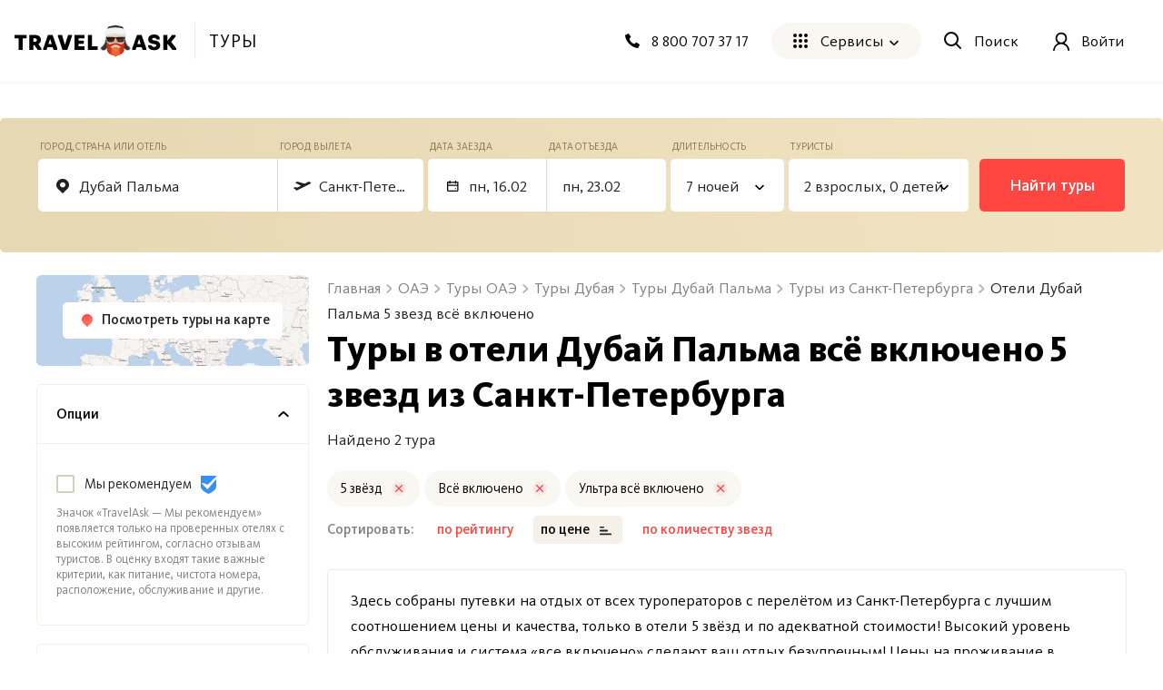

--- FILE ---
content_type: text/html; charset=utf-8
request_url: https://travelask.ru/tours/uae/dubai/palm-jumeirah/palm-jumeirah-from-st-petersburg/5-zvezd-vse-vklyucheno
body_size: 26975
content:
<!DOCTYPE html><html class="no-js" lang="ru"><head><meta charset="utf-8" /><link href="/manifest.json" rel="manifest" /><link href="/manifest.json" rel="yandex-tableau-widget" /><link as="font" crossorigin="anonymous" href="https://travelask.ru/webpack/KievitPro-ExtraBold.woff2" rel="preload" type="font/woff2" /><link as="font" crossorigin="anonymous" href="https://travelask.ru/webpack/KievitPro-Medium.woff2" rel="preload" type="font/woff2" /><link as="font" crossorigin="anonymous" href="https://travelask.ru/webpack/KievitPro-Bold.woff2" rel="preload" type="font/woff2" /><link as="font" crossorigin="anonymous" href="https://travelask.ru/webpack/KievitPro-Book.woff2" rel="preload" type="font/woff2" /><link as="font" crossorigin="anonymous" href="https://travelask.ru/webpack/KievitPro-Regular.woff2" rel="preload" type="font/woff2" /><!-- Google Tag Manager -->
<!--<script>(function (w, d, s, l, i) {-->
<!--  w[l] = w[l] || []; w[l].push({-->
<!--    'gtm.start':-->
<!--      new Date().getTime(), event: 'gtm.js'-->
<!--  }); var f = d.getElementsByTagName(s)[0],-->
<!--    j = d.createElement(s), dl = l != 'dataLayer' ? '&l=' + l : ''; j.async = true; j.src =-->
<!--      'https://www.googletagmanager.com/gtm.js?id=' + i + dl; -->
<!--      setTimeout(function(){f.parentNode.insertBefore(j, f)}, 6000);-->
<!--  })(window, document, 'script', 'dataLayer', 'GTM-5ZVSDV6');</script>-->
<!-- End Google Tag Manager -->
<link href="https://travelask.ru/tours/uae/dubai/palm-jumeirah/palm-jumeirah-from-st-petersburg/5-zvezd-vse-vklyucheno" rel="canonical" /><title>Туры в отели Дубай Пальма 5 звезд всё включено из Санкт-Петербурга, цена путевки на отдых в пятизвездочные отели all inclusive с перелётом в 2026 - 2025 году</title>
<meta name="description" content="Путевки на отдых в отели 5 звёзд Дубай Пальма с перелётом из Санкт-Петербурга с типом обслуживания и питания всё включено, цены на горящие туры в пятизвёздочные отели от всех туроператоров из Санкт-Петербурга в Дубай Пальма (ОАЭ) с рейтингом">
<meta property="og:title" content="Туры в отели Дубай Пальма 5 звезд всё включено из Санкт-Петербурга, цена путевки на отдых в пятизвездочные отели all inclusive с перелётом в 2026 - 2025 году">
<meta property="og:url" content="https://travelask.ru/tours/uae/dubai/palm-jumeirah/palm-jumeirah-from-st-petersburg/5-zvezd-vse-vklyucheno">
<meta property="og:type" content="website">
<meta property="og:site_name" content="TravelAsk">
<meta property="og:locale" content="ru_RU">
<meta property="og:image" content="https://travelask.ru/assets/og_main_tw_fb-6f2222d64a1363b2360b4c248e806386a1394d983949f2df1bfc24f5677cb151.jpg">
<meta property="og:image:secure_url" content="https://travelask.ru/assets/og_main_tw_fb-6f2222d64a1363b2360b4c248e806386a1394d983949f2df1bfc24f5677cb151.jpg">
<meta property="og:image:width" content="1200">
<meta property="og:image:height" content="630">
<meta property="og:image:type" content="image/jpeg">
<meta property="og:description" content="Путевки на отдых в отели 5 звёзд Дубай Пальма с перелётом из Санкт-Петербурга с типом обслуживания и питания всё включено, цены на горящие туры в пятизвёздочные отели от всех туроператоров из Санкт-Петербурга в Дубай Пальма (ОАЭ) с рейтингом">
<meta name="twitter:title" content="Туры в отели Дубай Пальма 5 звезд всё включено из Санкт-Петербурга, цена путевки на отдых в пятизвездочные отели all inclusive с перелётом в 2026 - 2025 году">
<meta name="twitter:card" content="summary_large_image">
<meta name="twitter:site" content="@travelask">
<meta name="twitter:domain" content="travelask.ru">
<meta name="twitter:image:src" content="https://travelask.ru/assets/og_main_tw_fb-6f2222d64a1363b2360b4c248e806386a1394d983949f2df1bfc24f5677cb151.jpg">
<meta name="format-detection" content="telephone=no"><meta content="width=device-width, initial-scale=1.0, user-scalable=no" name="viewport" /><meta content="yes" name="apple-mobile-web-app-capable" /><meta content="yes" name="mobile-web-app-capable" /><meta content="TravelAsk" name="apple-mobile-web-app-title" /><meta content="TravelAsk" name="application-name" /><meta content="#F1F8F2" name="theme-color" /><meta content="4427874" property="vk:app_id" /><meta name="csrf-param" content="authenticity_token" />
<meta name="csrf-token" content="lIP09AdZZDki-oG8X_cuWbIfP39G5RYTPerzn14P9Vylns4OCoMCTdmm35s4ymCxmGh2e4zWTF2rHI4Gg3JV6Q" /><link rel="apple-touch-icon" type="image/x-icon" href="https://travelask.ru/assets/favicons/apple-touch-icon-180x180-94f82fd31e8edcdc28742288bd1309d7909a131593636201d6d3932679bdb9c8.png" sizes="0x0" />
<link rel="apple-touch-icon" type="image/x-icon" href="https://travelask.ru/assets/favicons/apple-touch-icon-152x152-18827480674068f6e6a9d3f7e7afcc7ee15fe72e7f7acfdfe607aeef63deb7b1.png" sizes="0x0" />
<link rel="apple-touch-icon" type="image/x-icon" href="https://travelask.ru/assets/favicons/apple-touch-icon-144x144-016fbf1c0940be7c7a55c0e999f167cb45387b2e3929aa77411283578e6be770.png" sizes="0x0" />
<link rel="apple-touch-icon" type="image/x-icon" href="https://travelask.ru/assets/favicons/apple-touch-icon-120x120-b78b9e6a609fcd36f62bb3ae04afaf691a8505024212378ca019176a6297e91f.png" sizes="0x0" />
<link rel="apple-touch-icon" type="image/x-icon" href="https://travelask.ru/assets/favicons/apple-touch-icon-114x114-9c18fbf14046f2e22b22832f518e0749e651635058b40cb6c759dc875d125846.png" sizes="0x1" />
<link rel="apple-touch-icon" type="image/x-icon" href="https://travelask.ru/assets/favicons/apple-touch-icon-76x76-084d9799842968dbbfbccefc39c992e898731f8f50f489cacbc0c4b4b5fc0aeb.png" sizes="0x0" />
<link rel="apple-touch-icon" type="image/x-icon" href="https://travelask.ru/assets/favicons/apple-touch-icon-72x72-989c849827b39a9cbc8a76b7719015148ba373c1642ffefaa2aebda93694d877.png" sizes="0x0" />
<link rel="apple-touch-icon" type="image/x-icon" href="https://travelask.ru/assets/favicons/apple-touch-icon-60x60-b51d7d00dd93ac5486b03102d0bb4a622b5d510dfa4f0503e10f8e888e22a19b.png" sizes="0x0" />
<link rel="apple-touch-icon" type="image/x-icon" href="https://travelask.ru/assets/favicons/apple-touch-icon-57x57-cd45a8cba2800279623109e0fe7f4fea7d8297f2030ba9e8f496abdb79307c5c.png" sizes="1x0" />
<link rel="icon" type="image/png" href="https://travelask.ru/assets/favicons/favicon-192x192-503f12b0df65c0145abbb298a787a27af5b91222bbd233545578e5add471b363.png" sizes="192x192" />
<link rel="icon" type="image/png" href="https://travelask.ru/assets/favicons/favicon-128x128-cda74caa7654098da3b17fc19004dc5203c1fd81d88db832d3e73053efa205ef.png" sizes="128x128" />
<link rel="icon" type="image/png" href="https://travelask.ru/assets/favicons/favicon-96x96-328318a1e3d253f175dd2aef9f0e2488cfd8c808d6ab2875e28a9c7ecc2f8b1c.png" sizes="96x96" />
<link rel="icon" type="image/png" href="https://travelask.ru/assets/favicons/favicon-64x64-feec0e734536a97f3e94d04f26fc260629edc2b6a76cf7b5e20fc36c0b61ee02.png" sizes="64x64" />
<link rel="icon" type="image/png" href="https://travelask.ru/assets/favicons/favicon-32x32-c11980a84ac99f660189bcbc46c5056e82b150902734f6db2e55d79d3ac4689c.png" sizes="32x32" />
<link rel="icon" type="image/png" href="https://travelask.ru/assets/favicons/favicon-16x16-52996efa59ef481ead403adc58b04fbcb8ffb7d6375033d42647f3f377b00bca.png" sizes="16x16" />
<meta name="msapplication-TileColor" content="#F1F8F2">
<meta name="msapplication-TileImage" content="https://travelask.ru/assets/favicons/apple-touch-icon-144x144-016fbf1c0940be7c7a55c0e999f167cb45387b2e3929aa77411283578e6be770.png">
<meta name="msapplication-square310x310logo" content="https://travelask.ru/assets/favicons/mstile-310x310-949eae4d1af5a7ca5555f9bf735fb54f7092fd8fa19c92fa575ef64c2d5a11c8.png">
<meta name="msapplication-square150x150logo" content="https://travelask.ru/assets/favicons/mstile-150x150-88383dca316420daf129cbd9907e51def926d5d4e92f5a84cf6f45088084f8e2.png">
<meta name="msapplication-square70x70logo" content="https://travelask.ru/assets/favicons/mstile-70x70-cda74caa7654098da3b17fc19004dc5203c1fd81d88db832d3e73053efa205ef.png"><link rel="stylesheet" href="https://travelask.ru/webpack/atf-c2d7c25a0ac962070a9d.css" media="screen" /><link rel="stylesheet" href="https://travelask.ru/webpack/atf-commercial-467f186218d64866e692.css" media="screen" /><link rel="stylesheet" href="https://travelask.ru/webpack/commercial-c7bb9f7f4993dcb51250.css" media="screen" /><script>window.signedIn = false;
window.showGoal = false || "production";
window.showTooltip = false;
window.googleMapsKey = 'AIzaSyBx4g4_DEOzwj2d7ex_GX67cFNKZkqqt10';
window.recaptchaKey = '6Ld4if8SAAAAAAqKkTv0VfUaLZejrajU7KJDReEm';
window.contestStart = false;
window.hotelsAutocompleteProvider = "RoomGuru"
window.railwayAutocompleteProvider = "ufs"
window.initSentry = true
window.adblock = true;
window.gostats_host = 'https://stats.travelask.ru';</script><script>// Функция, которая подменяет путь ресурса, при динамическом импорте
window.getDynamicImportUrl = function() {
  return "https://travelask.ru/webpack/";
}</script></head><body class="four-col-layout header-outside webp is-commercial ta-page-commercial/tours ta-page-commercial/tours-seo winter"><div class="wrapper" style="position: relative;"><!-- Google Tag Manager (noscript) -->
<!--<noscript><iframe src="https://www.googletagmanager.com/ns.html?id=GTM-5ZVSDV6"-->
<!--height="0" width="0" style="display:none;visibility:hidden"></iframe></noscript>-->
<!-- End Google Tag Manager (noscript) -->
<!--[if lt IE 7]><p class="browsehappy">Вы используете <strong>устаревший</strong> браузер. Пожалуйста,<a href="http://browsehappy.com/">обновите свой браузер!</a></p><![endif]--><div id="fb-root"></div><main class="tours-r"><div class="container-new"><div class="container-new__inner container-new__inner--com"><div class="tours-r__form"><link rel="stylesheet" href="https://travelask.ru/webpack/tour-form-b51c80e134ead17fe066.css" media="screen" /><script src="https://travelask.ru/webpack/tour-form-b51c80e134ead17fe066.js" async="async"></script><form class="new-search-forms js-tour-form tour-form js-new-form new-search-forms--yellow" data-autocomplete-url-from="/api/v2/autocomplete/tours_from" data-autocomplete-url-to="/api/v2/autocomplete/tours_to" data-form-field="to" data-form-type="seo" data-form-view="top" data-page-type="seo" data-search-place="tours_form" data-submit-options="null" data-topic="tours"><div class="new-search-forms__fields" id="toform"><div class="new-search-forms__field js-direction tour-forms__field--1 js-field new-search-forms__field--yellow"><div class="new-field-base"><div class="new-field-base__control-wrap js-control"><div class="new-field-base__label js-label">Город, страна или отель</div><div class="new-field-base__control"><input class="new-field-base__input js-input" data-default="{&quot;name&quot;:&quot;Дубай Пальма&quot;,&quot;country_name&quot;:&quot;ОАЭ&quot;,&quot;type&quot;:&quot;city&quot;,&quot;id_data&quot;:&quot;uae/dubai/palm-jumeirah/palm-jumeirah-from-st-petersburg/5-zvezd-vse-vklyucheno&quot;,&quot;name_mestnyi&quot;:&quot;в Дубай Пальма&quot;,&quot;name_ishodnyi&quot;:&quot;из Дубай Пальма&quot;,&quot;name_napravitelnyi&quot;:&quot;в Дубай Пальма&quot;}" placeholder="Куда едете?" value="Дубай Пальма" /></div></div><div class="field-autocomplete js-autocomplete" tabindex="0"><div class="field-autocomplete__dropdown-list js-autocomplete__dropdown-list"></div></div><div class="new-field-base__modal-close js-close"></div></div></div><div class="new-search-forms__field js-field-from tour-forms__field--2 js-field new-search-forms__field--yellow"><div class="new-field-base"><div class="new-field-base__control-wrap js-control"><div class="new-field-base__label js-label">Город вылета</div><div class="new-field-base__control"><input class="new-field-base__input js-input" data-default="{&quot;name&quot;:&quot;Санкт-Петербург&quot;,&quot;en_name&quot;:&quot;St Petersburg&quot;,&quot;id_data&quot;:&quot;St Petersburg&quot;,&quot;name_ishodnyi&quot;:&quot;из Санкт-Петербурга&quot;}" placeholder="Москва" value="Санкт-Петербург" /></div></div><div class="field-autocomplete js-autocomplete" tabindex="0"><div class="field-autocomplete__dropdown-list js-autocomplete__dropdown-list"></div></div><div class="new-field-base__modal-close js-close"></div></div></div><div class="new-search-forms__field js-date-from js-date-double tour-forms__field--3 new-search-forms__field--yellow"><div class="new-field-base"><div class="new-field-base__control-wrap js-control"><div class="new-field-base__label js-label">Дата заезда</div><div class="new-field-base__control new-field-base__date-control"><svg xmlns="http://www.w3.org/2000/svg" width="13" height="12" fill="none" class="new-field-base__date-icon"><path fill="#000" fill-rule="evenodd" d="M11.25 2.5h-10v8.125h10V2.5zM0 1.25v9.375c0 .69.56 1.25 1.25 1.25h10c.69 0 1.25-.56 1.25-1.25V1.25H0z" clip-rule="evenodd"></path><circle cx="9.375" cy="8.75" r=".625" fill="#000"></circle><path fill="#000" d="M2.5 0h1.25v3.125H2.5zM8.75 0H10v3.125H8.75zM.625 4.375h11.25v1.25H.625z"></path></svg>
<input class="new-field-base__input js-input" data-default="[&quot;2026-02-16&quot;,{&quot;flex&quot;:0,&quot;isFlex&quot;:false}]" placeholder="Туда" value="" /></div></div><div class="new-field-base__modal-close js-close"></div></div></div><div class="new-search-forms__field js-date-to js-date-double tour-forms__field--6 new-search-forms__field--yellow"><div class="new-field-base"><div class="new-field-base__control-wrap js-control"><div class="new-field-base__label js-label">Дата отъезда</div><div class="new-field-base__control"><input class="new-field-base__input js-input" data-default="[&quot;2026-02-16&quot;,{&quot;flex&quot;:0,&quot;isFlex&quot;:false}]" placeholder="Обратно" value="" /></div></div><div class="new-field-base__modal-close js-close"></div></div></div><div class="new-search-forms__field tour-forms__field--4 new-search-forms__field--nights js-nights js-field new-search-forms__field--yellow"><div class="new-field-base"><div class="new-field-base__control-wrap js-control new-field-base__control-wrap--select"><div class="new-field-base__label js-label">Длительность</div><div class="new-field-base__control"><input class="new-field-base__input js-input" data-default="{&quot;nights&quot;:7,&quot;range&quot;:0,&quot;isRange&quot;:false}" placeholder="7 ночей" value="7 ночей" /></div></div><div class="nights-field js-nights-modal"><div class="counter-field__count js-nights-counter"><div class="counter-field__counter"><div class="counter-field__counter-inner"><div class="counter-field__label">Ночей</div><div class="counter-field__counter-wrap"><button class="counter-field__button js-decrement" tabindex="-1"></button><input class="counter-field__result js-result" readonly="true" tabindex="-1" value="1" /><button class="counter-field__button js-increment" tabindex="-1"></button></div></div></div></div><button class="nights-field__button js-nights-flex" tabindex="-1">±2 Ночи</button><button class="nights-field__button-close js-button-close" type="button">Применить</button></div><div class="new-field-base__modal-close js-close"></div></div></div><div class="new-search-forms__field js-tourists tour-forms__field--5 js-field new-search-forms__field--yellow"><div class="new-field-base"><div class="new-field-base__control-wrap js-control new-field-base__control-wrap--select"><div class="new-field-base__label js-label">Туристы</div><div class="new-field-base__control"><input class="new-field-base__input js-input" data-default="{&quot;adults&quot;:2,&quot;ages&quot;:[],&quot;children&quot;:0,&quot;maxAdults&quot;:5,&quot;maxChildren&quot;:4}" placeholder="" value="2 взрослых, 0 детей" /></div></div><div class="tourists-field js-tourists__modal"><div class="tourists-field__counter js-adults-counter"><div class="counter-field__counter"><div class="counter-field__counter-inner"><div class="counter-field__label">Взрослые</div><div class="counter-field__counter-wrap"><button class="counter-field__button js-decrement" tabindex="-1"></button><input class="counter-field__result js-result" readonly="true" tabindex="-1" value="1" /><button class="counter-field__button js-increment" tabindex="-1"></button></div></div></div></div><div class="tourists-field__children-wrap js-children-wrap"></div><select class="tourists-field__select js-tourists-select" tabindex="-1"><option class="tourists-field__option" disabled="" placeholder="" selected="">Добавить ребёнка</option><option class="tourists-field__option" value="0">До 1 года</option><option class="tourists-field__option" value="1">1 год</option><option class="tourists-field__option" value="2">2 года</option><option class="tourists-field__option" value="3">3 года</option><option class="tourists-field__option" value="4">4 года</option><option class="tourists-field__option" value="5">5 лет</option><option class="tourists-field__option" value="6">6 лет</option><option class="tourists-field__option" value="7">7 лет</option><option class="tourists-field__option" value="8">8 лет</option><option class="tourists-field__option" value="9">9 лет</option><option class="tourists-field__option" value="10">10 лет</option><option class="tourists-field__option" value="11">11 лет</option><option class="tourists-field__option" value="12">12 лет</option><option class="tourists-field__option" value="13">13 лет</option><option class="tourists-field__option" value="14">14 лет</option><option class="tourists-field__option" value="15">15 лет</option><option class="tourists-field__option" value="16">16 лет</option><option class="tourists-field__option" value="17">17 лет</option></select><button class="tourists-field__button-close js-button-close" type="button">Применить</button></div><div class="new-field-base__modal-close js-close"></div></div></div><div class="new-field-date js-datepicker"><div class="new-field-date__head"><span class="new-field-date__head-title js-head-title">Выберите дату</span></div><div class="new-field-date__body"><div class="new-field-date__body-inner"><div class="js-calendar"><div class="new-field-date__loading js-date-loading"><div class="new-field-date__loading-wrap"><span class="new-field-date__loading-image-wrap"><img alt="loader" loading="lazy" width="22" height="22" class="new-field-date__loading-img" src="https://travelask.ru/assets/seo_pages/avia/preloader-72de9d5684ebbaee6270082f8671aa399b827d607f5325c27055c7fd5435db4e.svg" /></span><span class="new-field-date__loading-text">Загрузка</span></div></div></div></div><div class="new-field-date__float-wrap js-float-wrap"><button class="new-field-date__float-btn js-float-date" type="button">±2 дня от даты вылета</button></div></div><div class="new-field-date__close js-modal-close"></div></div></div><div class="new-search-forms__action"><button class="new-search-forms__btn js-new-search-forms-btn" type="submit">Найти туры</button></div></form></div><div class="tours-r__content"><div class="seo-tours js-tours-main seo-tours--filter-page"><div class="seo-tours__content"><div class="js-tours-breadcrumbs"><nav class="breadcrumbs-seo breadcrumbs-seo--tours"><ol class="breadcrumbs-seo__list" itemscope="" itemtype="http://schema.org/BreadcrumbList"><li class="breadcrumbs-seo-list__item" itemprop="itemListElement" itemscope="" itemtype="http://schema.org/ListItem"><meta content="1" itemprop="position" /><a class="breadcrumbs-seo-list__link" title="Главная" itemprop="item" itemid="https://travelask.ru/" href="https://travelask.ru/"><span itemprop="name">Главная</span></a></li><li class="breadcrumbs-seo-list__item" itemprop="itemListElement" itemscope="" itemtype="http://schema.org/ListItem"><meta content="2" itemprop="position" /><a class="breadcrumbs-seo-list__link" title="ОАЭ" itemprop="item" itemid="/united-arab-emirates" href="/united-arab-emirates"><span itemprop="name">ОАЭ</span></a></li><li class="breadcrumbs-seo-list__item" itemprop="itemListElement" itemscope="" itemtype="http://schema.org/ListItem"><meta content="3" itemprop="position" /><a class="breadcrumbs-seo-list__link" title="Туры ОАЭ" itemprop="item" itemid="/tours/uae" href="/tours/uae"><span itemprop="name">Туры ОАЭ</span></a></li><li class="breadcrumbs-seo-list__item" itemprop="itemListElement" itemscope="" itemtype="http://schema.org/ListItem"><meta content="4" itemprop="position" /><a class="breadcrumbs-seo-list__link" title="Туры Дубая" itemprop="item" itemid="/tours/uae/dubai" href="/tours/uae/dubai"><span itemprop="name">Туры Дубая</span></a></li><li class="breadcrumbs-seo-list__item" itemprop="itemListElement" itemscope="" itemtype="http://schema.org/ListItem"><meta content="5" itemprop="position" /><a class="breadcrumbs-seo-list__link" title="Туры Дубай Пальма" itemprop="item" itemid="/tours/uae/dubai/palm-jumeirah" href="/tours/uae/dubai/palm-jumeirah"><span itemprop="name">Туры Дубай Пальма</span></a></li><li class="breadcrumbs-seo-list__item" itemprop="itemListElement" itemscope="" itemtype="http://schema.org/ListItem"><meta content="6" itemprop="position" /><a class="breadcrumbs-seo-list__link" title="Туры из Санкт-Петербурга" itemprop="item" itemid="/tours/uae/dubai/palm-jumeirah/palm-jumeirah-from-st-petersburg" href="/tours/uae/dubai/palm-jumeirah/palm-jumeirah-from-st-petersburg"><span itemprop="name">Туры из Санкт-Петербурга</span></a></li><li class="breadcrumbs-seo-list__item" itemprop="itemListElement" itemscope="" itemtype="http://schema.org/ListItem"><meta content="7" itemprop="position" /><span itemprop="name">Отели Дубай Пальма 5 звезд всё включено</span></li></ol></nav></div><h1 class="commercial__headline commercial__headline--tours-seo js-tours-title">Туры в отели Дубай Пальма всё включено 5 звезд из Санкт-Петербурга</h1><p class="tours-r-text js-tours-result-quantity">Найдено 2 тура</p>

<div class="tours-list-filters"><div class="tours-list-filter"><span class="tours-list-filter-text">5 звёзд</span><button class="button-new button-new--clear tours-list-filter__close js-tours-filter-delete" data-id="5" data-param="stars"><img loading="lazy" src="https://travelask.ru/assets/commercial/close-49d90e8db4481457d03c8b6147293e7548cb8d9f1874ff3b22dfe2b66d6eed6d.svg" /></button></div><div class="tours-list-filter"><span class="tours-list-filter-text">Всё включено</span><button class="button-new button-new--clear tours-list-filter__close js-tours-filter-delete" data-id="5" data-param="meals"><img loading="lazy" src="https://travelask.ru/assets/commercial/close-49d90e8db4481457d03c8b6147293e7548cb8d9f1874ff3b22dfe2b66d6eed6d.svg" /></button></div><div class="tours-list-filter"><span class="tours-list-filter-text">Ультра всё включено</span><button class="button-new button-new--clear tours-list-filter__close js-tours-filter-delete" data-id="6" data-param="meals"><img loading="lazy" src="https://travelask.ru/assets/commercial/close-49d90e8db4481457d03c8b6147293e7548cb8d9f1874ff3b22dfe2b66d6eed6d.svg" /></button></div></div>

<div class="js-prices-outdated-hide"></div><div class="js-seo-data-hide"></div>

<div class="js-seo-data-hide"></div>

<div class="loading-notification js-list-loading hidden"><div class="loading-notification__space-between"><div class="loading-notification__wrapper loading-notification__wrapper--padding"><div class="loading-notification__title js-loading-notification-title" data-loading-notification="JUQwJTk4JUQxJTg5JUQwJUI1JUQwJUJDJTIwJUQwJUJFJUQxJTgyJUQwJUI1
JUQwJUJCJUQwJUI4JTIwJUQwJUIyJTIwJUQwJTk0JUQxJTgzJUQwJUIxJUQw
JUIwJUQwJUI5JTIwJUQwJTlGJUQwJUIwJUQwJUJCJUQxJThDJUQwJUJDJUQw
JUIw
"></div><div class="loading-notification__text js-loading-notification-text"></div></div><div class="loading-notification__wrapper loading-notification__wrapper--logo"><div class="loading-notification__icon loading-notification__icon--tez"></div><div class="loading-notification__icon loading-notification__icon--biblio"></div><div class="loading-notification__icon loading-notification__icon--tui"></div><div class="loading-notification__icon loading-notification__icon--anex"></div><div class="loading-notification__icon loading-notification__icon--ICS"></div><div class="loading-notification__icon loading-notification__icon--pegas"></div></div></div></div><div class="loading-notification loading-notification--loading-bar js-loading-notification-bar hidden"><div class="loading-notification__title js-loading-notification-title" data-loading-notification="JUQwJTk4JUQxJTg5JUQwJUI1JUQwJUJDJTIwJUQwJUJFJUQxJTgyJUQwJUI1
JUQwJUJCJUQwJUI4JTIwJUQwJUIyJTIwJUQwJTk0JUQxJTgzJUQwJUIxJUQw
JUIwJUQwJUI5JTIwJUQwJTlGJUQwJUIwJUQwJUJCJUQxJThDJUQwJUJDJUQw
JUIw
"></div><div class="loading-notification__text js-loading-notification-text"></div><div class="loading-notification__bar"><div class="loading-notification__percent"><div class="background"></div></div></div></div>

<div class="sort-rules js-sort-list"><div class="sort-rules__backdrop" data-type="backdrop"></div><div class="sort-rules__selected" data-type="selected"><div class="sort-rules__selected-title" data-option="rating" data-type="value">Сначала дешевые</div></div><div class="sort-rules__title">Сортировать:</div><ul class="sort-rules__rules-list sort-rules__rules-list--tablet"><li class="sort-rules__rule" data-option="rating" data-type="item">По рейтингу</li><li class="sort-rules__rule selected" data-option="price_asc" data-type="item">Сначала дешевые</li><li class="sort-rules__rule" data-option="price_desc" data-type="item">Сначала дорогие</li><li class="sort-rules__rule" data-option="star_desc" data-type="item">Сначала с высоким рейтингом звезд</li><li class="sort-rules__rule" data-option="star_asc" data-type="item">Сначала с низким рейтингом звезд</li></ul><ul class="sort-rules__rules-list sort-rules__rules-list--desctop"><li class="sort-rules__rule" data-option="rating" data-type="item">по рейтингу</li><li class="sort-rules__rule sort-rules__rule--direction selected" data-direction="asc" data-option="price" data-type="item-direction">по цене</li><li class="sort-rules__rule sort-rules__rule--direction" data-direction="asc" data-option="star" data-type="item-direction">по количеству звезд</li></ul></div><div class="list-page-content__warning-date js-warning-date"></div>

<div class="tours-r-toolbar js-tours-toolbar"><div class="tours-r-toolbar__wrap"><div class="tours-r-toolbar__info"><div class="tours-r-toolbar__direction">Дубай Пальма — c 16 февраля 2026 г.</div><div class="tours-r-toolbar__date">7 ночей, 2 взрослых</div></div><div class="tours-r-toolbar__icon"><img loading="lazy" width="14" height="14" src="https://travelask.ru/assets/seo_pages/magnifier-6cc575e688011ff00b5183eb115490abbffe54923178341ba38e6ea1c0db22b4.svg" /></div></div></div>

<div class="tours-r-list js-tours-list" data-city="Дубай Пальма" data-from="St Petersburg" data-id="29037" data-is-seo="" data-params="{&quot;controller&quot;:&quot;commercial/tours&quot;,&quot;slug&quot;:&quot;uae/dubai/palm-jumeirah/palm-jumeirah-from-st-petersburg/5-zvezd-vse-vklyucheno&quot;,&quot;action&quot;:&quot;seo&quot;,&quot;filter_stars&quot;:&quot;5&quot;,&quot;filter_meals&quot;:&quot;10,14,23,25,26,39,40,5,56,58,6&quot;}" data-pretext="в" data-to="uae/dubai/palm-jumeirah/palm-jumeirah-from-st-petersburg/5-zvezd-vse-vklyucheno"><div class="js-set-search-preloader" data-type="tours"></div><div class="sort-declaration sort-declaration--recommend js-sort-declaration-container-special"><div class="sort-declaration--text">Здесь собраны путевки на отдых от всех туроператоров с перелётом из Санкт-Петербурга с лучшим соотношением цены и качества, только в отели 5 звёзд и по адекватной стоимости! Высокий уровень обслуживания и система «все включено» сделают ваш отдых безупречным! 
Цены на проживание в пятизвёздочных отелях Дубай Пальма с типом обслуживания всё включено от всех туроператоров.</div></div><div class="tours-r-list__list js-tours-content js-set-search-list"><div class="tours-r-card js-tours-card"><div class="tours-r-card__container"><div class="tours-r-slider"><div class="tours-r-slider__container js-lozad-tours-r-slider js-lozad-tours-lightgallery-init swiper" data-name="W Dubai The Palm Hotel" data-slider="[&quot;aHR0cHM6Ly9pbWcuY2RuLmxldmVsLnRyYXZlbC9ob3RlbHMvOTA3NzMyOS82\nYzZiYmI0OTQ1OWFmNzFkNmYzMmVjZjFiY2NlODFhYi5qcGc=\n&quot;, &quot;aHR0cHM6Ly9pbWcuY2RuLmxldmVsLnRyYXZlbC9ob3RlbHMvOTA3NzMyOS9i\nZTlhNWMxNGE5NWUwYzE3ODQ0MTVjOTU1NTc4MWI0MS5qcGc=\n&quot;, &quot;aHR0cHM6Ly9pbWcuY2RuLmxldmVsLnRyYXZlbC9ob3RlbHMvOTA3NzMyOS85\nZWNmOTJiYzVlM2JjYjM4NTkyZGM2MmY0M2FlMWY0Yy5qcGc=\n&quot;, &quot;aHR0cHM6Ly9pbWcuY2RuLmxldmVsLnRyYXZlbC9ob3RlbHMvOTA3NzMyOS82\nNGRhMjZlMjUxY2YzN2ExZDg1OTJkZWUxNzM3ZTNkOS5qcGc=\n&quot;, &quot;aHR0cHM6Ly9pbWcuY2RuLmxldmVsLnRyYXZlbC9ob3RlbHMvOTA3NzMyOS9h\nMjU2ODJmMjI3OTUwY2E1MDY2YjVmM2UxMzlhNzgyMC5qcGc=\n&quot;, &quot;aHR0cHM6Ly9pbWcuY2RuLmxldmVsLnRyYXZlbC9ob3RlbHMvOTA3NzMyOS83\nMmZmNWY1YTZkY2M0MTA1MTU2ZTc3M2FiNzZiODg4My5qcGc=\n&quot;, &quot;aHR0cHM6Ly9pbWcuY2RuLmxldmVsLnRyYXZlbC9ob3RlbHMvOTA3NzMyOS9j\nZmE1MmE0MTQ4NWZmMzFjNWJlOWY3NDQxNGZhZDgyNC5qcGc=\n&quot;, &quot;aHR0cHM6Ly9pbWcuY2RuLmxldmVsLnRyYXZlbC9ob3RlbHMvOTA3NzMyOS9m\nZjVlYzIyYTU3M2NjMjA1ZDdhMDJlNzI2OWJlZDlmYy5qcGc=\n&quot;, &quot;aHR0cHM6Ly9pbWcuY2RuLmxldmVsLnRyYXZlbC9ob3RlbHMvOTA3NzMyOS81\nNmMyYWI4ZjI3OWQ1NDU4MjU4YjEyNTE3MzgxNjhlOS5qcGc=\n&quot;, &quot;aHR0cHM6Ly9pbWcuY2RuLmxldmVsLnRyYXZlbC9ob3RlbHMvOTA3NzMyOS8y\nNTFmNjhkMmE0ZTMwM2UzNTBjZDQwZGQzMDBhMWIxOS5qcGc=\n&quot;, &quot;aHR0cHM6Ly9pbWcuY2RuLmxldmVsLnRyYXZlbC9ob3RlbHMvOTA3NzMyOS8x\nYTMxMDNmNWUzYjJlMDRhYjg0ZGU3YWUwYjQ4MDQxZC5qcGc=\n&quot;, &quot;aHR0cHM6Ly9pbWcuY2RuLmxldmVsLnRyYXZlbC9ob3RlbHMvOTA3NzMyOS8y\nMGRjMWYzYjg1MDhjZTdlNDI0NjliYWJkOTJjZjcwZC5qcGc=\n&quot;, &quot;aHR0cHM6Ly9pbWcuY2RuLmxldmVsLnRyYXZlbC9ob3RlbHMvOTA3NzMyOS80\nNDc4N2QxZWExNjI2ZjAyNmFjOWQ5YWFmMGY0ZTIzZC5qcGc=\n&quot;, &quot;aHR0cHM6Ly9pbWcuY2RuLmxldmVsLnRyYXZlbC9ob3RlbHMvOTA3NzMyOS8x\nMjlkODBjNGQ2NTg4ZmMxMGE5OGVlMDkxMGFiNjA2Ni5qcGc=\n&quot;, &quot;aHR0cHM6Ly9pbWcuY2RuLmxldmVsLnRyYXZlbC9ob3RlbHMvOTA3NzMyOS8w\nYmRjMTdkZjdkNzAyNmY1NGJiZjM2YjJiOTUxOWRiYi5qcGc=\n&quot;, &quot;aHR0cHM6Ly9pbWcuY2RuLmxldmVsLnRyYXZlbC9ob3RlbHMvOTA3NzMyOS82\nYzJiMWJmMTJiMDM5MTQyYmM4ZDM5N2QyNjdkZGZlZC5qcGc=\n&quot;, &quot;aHR0cHM6Ly9pbWcuY2RuLmxldmVsLnRyYXZlbC9ob3RlbHMvOTA3NzMyOS8y\nZGJmOWM1MGM3NWY1NjZhOGJmYTkzY2MxMjIxNTFjOC5qcGc=\n&quot;, &quot;aHR0cHM6Ly9pbWcuY2RuLmxldmVsLnRyYXZlbC9ob3RlbHMvOTA3NzMyOS8z\nOWY1NmJmMjdiZTI2MzFlZDYzMTYxZWVkMjljNjAxNi5qcGc=\n&quot;, &quot;aHR0cHM6Ly9pbWcuY2RuLmxldmVsLnRyYXZlbC9ob3RlbHMvOTA3NzMyOS8x\nOGMxMzYyNDU2MDc2NzMzNGQwODUxMTJlZDAyMWFkNy5qcGc=\n&quot;, &quot;aHR0cHM6Ly9pbWcuY2RuLmxldmVsLnRyYXZlbC9ob3RlbHMvOTA3NzMyOS9l\nYzk0NDI2NWM2ZGMyMGU3ZWQ1ODM2OTk3YjdhMWI3ZC5qcGc=\n&quot;, &quot;aHR0cHM6Ly9pbWcuY2RuLmxldmVsLnRyYXZlbC9ob3RlbHMvOTA3NzMyOS85\nNGQ5YTQ0YTBlMTMzM2Y1YTc2NGNiMzc0NTcxMzQzYS5qcGc=\n&quot;, &quot;aHR0cHM6Ly9pbWcuY2RuLmxldmVsLnRyYXZlbC9ob3RlbHMvOTA3NzMyOS83\nNmIyMGEyM2U1NTU2YmUxZmEwMGJiMzAxMTdjOWJmZS5qcGc=\n&quot;, &quot;aHR0cHM6Ly9pbWcuY2RuLmxldmVsLnRyYXZlbC9ob3RlbHMvOTA3NzMyOS9k\nNTE5YTAwM2QwZDcwYTU0MTBkNzE0YzY3NWUwODJjMy5qcGc=\n&quot;, &quot;aHR0cHM6Ly9pbWcuY2RuLmxldmVsLnRyYXZlbC9ob3RlbHMvOTA3NzMyOS8x\nMGZmODFjZmJmNGRkMWZlNzcxNjM4ZmYzMDg0Y2RkNi5qcGc=\n&quot;, &quot;aHR0cHM6Ly9pbWcuY2RuLmxldmVsLnRyYXZlbC9ob3RlbHMvOTA3NzMyOS8w\nM2VkNjAyODU1NzcyZDM2ZGI3NTRmODgyZWM0YTBhYy5qcGc=\n&quot;, &quot;aHR0cHM6Ly9pbWcuY2RuLmxldmVsLnRyYXZlbC9ob3RlbHMvOTA3NzMyOS9k\nODg0YjBkMGYyNmM0Y2IxZmZhNmQwODc1M2M5NzVhMC5qcGc=\n&quot;, &quot;aHR0cHM6Ly9pbWcuY2RuLmxldmVsLnRyYXZlbC9ob3RlbHMvOTA3NzMyOS9h\nYzYzNzBlOWYxOTIxN2I1NmRiZDlhNjI0NDk5ODUyZi5qcGc=\n&quot;, &quot;aHR0cHM6Ly9pbWcuY2RuLmxldmVsLnRyYXZlbC9ob3RlbHMvOTA3NzMyOS9i\nZTM1ZjRlZmZlYzg0MzhjNmNiNDE0ZTMxYzNjNmI3Yi5qcGc=\n&quot;, &quot;aHR0cHM6Ly9pbWcuY2RuLmxldmVsLnRyYXZlbC9ob3RlbHMvOTA3NzMyOS8y\nMjllYmFjMDM4MTJkZWZlOWVkNTYxMjRmMzE2MTgwMi5qcGc=\n&quot;, &quot;aHR0cHM6Ly9pbWcuY2RuLmxldmVsLnRyYXZlbC9ob3RlbHMvOTA3NzMyOS84\nYTJjZTJiNDZhMzMyZWU2ZDczZDQzODAwMzcwM2NjOS5qcGc=\n&quot;, &quot;aHR0cHM6Ly9pbWcuY2RuLmxldmVsLnRyYXZlbC9ob3RlbHMvOTA3NzMyOS9l\nNDc5YjY1NjY2ZjBlMmUxMGI3MTNkYmQxNDlmYWQyMS5qcGc=\n&quot;, &quot;aHR0cHM6Ly9pbWcuY2RuLmxldmVsLnRyYXZlbC9ob3RlbHMvOTA3NzMyOS80\nNGEzZWE5ZjQ2ZTIxMmFiMTdkMDQ2ZTBhMzZiMjI1My5qcGc=\n&quot;, &quot;aHR0cHM6Ly9pbWcuY2RuLmxldmVsLnRyYXZlbC9ob3RlbHMvOTA3NzMyOS9k\nZTE1Yjg0MDQ5OWNlMzcwNTNkNGQxOTcwMmE3YjA1Yi5qcGc=\n&quot;, &quot;aHR0cHM6Ly9pbWcuY2RuLmxldmVsLnRyYXZlbC9ob3RlbHMvOTA3NzMyOS85\nMTExMGIxODcxM2E4NTM2Yjk1MmU4NWFjMDRiYmUzYi5qcGc=\n&quot;, &quot;aHR0cHM6Ly9pbWcuY2RuLmxldmVsLnRyYXZlbC9ob3RlbHMvOTA3NzMyOS9j\nNzM2NWEwODZiOGY0NWZjZmZkMjE1MDliOTNkZTc3Yi5qcGc=\n&quot;, &quot;aHR0cHM6Ly9pbWcuY2RuLmxldmVsLnRyYXZlbC9ob3RlbHMvOTA3NzMyOS81\nM2RlNzg2M2QyMjA1OGU4YWQxODg3NGEzZGM2MjkyMy5qcGc=\n&quot;, &quot;aHR0cHM6Ly9pbWcuY2RuLmxldmVsLnRyYXZlbC9ob3RlbHMvOTA3NzMyOS9h\nNTE0MTg1OGViNzRiMWNjNzgwNTQ5ZWFlZWEyMTY3MS5qcGc=\n&quot;, &quot;aHR0cHM6Ly9pbWcuY2RuLmxldmVsLnRyYXZlbC9ob3RlbHMvOTA3NzMyOS9h\nZGE0MGVlOTlkMzk2M2E5NzYxYWRhZDFmMmRhN2E1ZC5qcGc=\n&quot;, &quot;aHR0cHM6Ly9pbWcuY2RuLmxldmVsLnRyYXZlbC9ob3RlbHMvOTA3NzMyOS8x\nYWVlZTI2ZjliZTM3MWIzYWE0YWVlNzE5Njg1NjExZC5qcGc=\n&quot;, &quot;aHR0cHM6Ly9pbWcuY2RuLmxldmVsLnRyYXZlbC9ob3RlbHMvOTA3NzMyOS8z\nNTlhYWQzYzc4YzMxY2Y4MTViMzMzMzBhNjMyM2UzYi5qcGc=\n&quot;, &quot;aHR0cHM6Ly9pbWcuY2RuLmxldmVsLnRyYXZlbC9ob3RlbHMvOTA3NzMyOS9l\nMDhjNzZkZGZjOGFiY2I0MDg0MDYzN2QyMTY0YjdiYi5qcGc=\n&quot;, &quot;aHR0cHM6Ly9pbWcuY2RuLmxldmVsLnRyYXZlbC9ob3RlbHMvOTA3NzMyOS9k\nYzQ5NGEwNzU4ZDhjNzhhZjc4ZDJkNGY5MGVlOTI0MS5qcGc=\n&quot;, &quot;aHR0cHM6Ly9pbWcuY2RuLmxldmVsLnRyYXZlbC9ob3RlbHMvOTA3NzMyOS8y\nZDExZWZlNGYwNGNjOTJkYTFlMmJkODA0MmE1NzZhOC5qcGc=\n&quot;]"><div class="tours-r-slider__img-wrap swiper-wrapper"><div class="tours-r-slider__img-slide swiper-slide js-tours-list-photo" data-src="https://img.cdn.level.travel/hotels/9077329/77fa55fa1fbdbb97829fba3bbfef18da.jpg"><img class="tours-r-slider__img" alt="W Dubai The Palm Hotel" loading="lazy" src="https://img.cdn.level.travel/hotels/9077329/77fa55fa1fbdbb97829fba3bbfef18da.jpg" /></div><div class="tours-r-slider__img-slide swiper-slide js-tours-list-photo" data-src="https://img.cdn.level.travel/hotels/9077329/9917cc53e910bbfe0c9d7e2158df76d0.jpg"><img class="tours-r-slider__img" alt="W Dubai The Palm Hotel" loading="lazy" src="https://img.cdn.level.travel/hotels/9077329/9917cc53e910bbfe0c9d7e2158df76d0.jpg" /></div></div><div class="tours-r-slider__btn tours-r-slider__btn--prev swiper-button-prev js-tours-slider-prev"><svg xmlns="http://www.w3.org/2000/svg" width="12" height="12" fill="none" class="tours-r-slider__btn-icon"><g clip-path="url(#clip0)"><path fill-rule="evenodd" clip-rule="evenodd" d="M9.725 1.277L4.947 6l4.778 4.723L8.25 12.18l-5.1-5.042a1.6 1.6 0 010-2.276l5.1-5.042 1.474 1.457z" fill="#000"></path></g><defs><clipPath id="clip0"><path fill="#fff" d="M0 0h12v12H0z"></path></clipPath></defs></svg>
</div><div class="tours-r-slider__btn tours-r-slider__btn--next swiper-button-next js-tours-slider-next"><svg xmlns="http://www.w3.org/2000/svg" width="12" height="12" fill="none" class="tours-r-slider__btn-icon"><g clip-path="url(#clip0)"><path fill-rule="evenodd" clip-rule="evenodd" d="M2.275 10.723L7.053 6 2.275 1.277 3.75-.18l5.1 5.042a1.6 1.6 0 010 2.276l-5.1 5.042-1.474-1.457z" fill="#000"></path></g><defs><clipPath id="clip0"><path fill="#fff" transform="rotate(180 6 6)" d="M0 0h12v12H0z"></path></clipPath></defs></svg>
</div><div class="tours-r-slider__pagination swiper-pagination js-tours-slider-pagination"></div></div></div><div class="tours-r-card__wrapper"><div class="tours-r-card__desc"><div class="tours-r-card__flex-reverse"><div class="tours-r-card__review"><div class="tours-r-card__flex tours-r-card__flex--margin"><mark class="tours-r-card__rating tours-r-card__rating--good">9.0</mark> <span class="tours-r-card__mark">Отлично</span><span class="tours-r-card__dot"></span></div><div class="tours-r-card__review-flex"><span class="tours-r-card__review-text js-show-wl-details tours-r-card__link js-click-goal" data-goal="tours_show_reviews_click" data-url="https://t.me/+tK9NqtHIIF9iMGU6" target="_blank">Смотреть отзывы</span></div></div><div class="tours-r-card__wrap"><div class="tours-r-card__place-wrap"><span class="tours-r-card__place">Дубай Пальма, ОАЭ</span> <span class="tours-r-card__place tours-r-card__place--dot"></span><span class="tours-r-card__place">Международный Аэропорт — 37 км</span><span class="tours-r-card__place tours-r-card__place--dot"></span><span class="tours-r-card__place tours-r-card__map-link js-tours-map-btn js-click-goal" data-goal="map_button_click" data-hotel-id="9077329"> Показать на карте</span></div><a class="tours-r-card__link" href="/tours/uae/dubai/dubai-jumeirah/w-dubai-the-palm-hotel" target="_blank"><h3 class="tours-r-card__title tours-r-card__link" data-goal="tours_button_click">W Dubai The Palm Hotel</h3></a></div></div><div class="tours-r-card__flex tours-r-card__stars"><div class="tours-r-card__stars"><img class="hotels-list__star-gold" loading="lazy" src="https://travelask.ru/assets/seo_pages/tours/star_gold_small-68e7ce65bc90a1ec0be05febda838e08883aa71b51e8725a46790baa46b7c3ef.svg" /><img class="hotels-list__star-gold" loading="lazy" src="https://travelask.ru/assets/seo_pages/tours/star_gold_small-68e7ce65bc90a1ec0be05febda838e08883aa71b51e8725a46790baa46b7c3ef.svg" /><img class="hotels-list__star-gold" loading="lazy" src="https://travelask.ru/assets/seo_pages/tours/star_gold_small-68e7ce65bc90a1ec0be05febda838e08883aa71b51e8725a46790baa46b7c3ef.svg" /><img class="hotels-list__star-gold" loading="lazy" src="https://travelask.ru/assets/seo_pages/tours/star_gold_small-68e7ce65bc90a1ec0be05febda838e08883aa71b51e8725a46790baa46b7c3ef.svg" /><img class="hotels-list__star-gold" loading="lazy" src="https://travelask.ru/assets/seo_pages/tours/star_gold_small-68e7ce65bc90a1ec0be05febda838e08883aa71b51e8725a46790baa46b7c3ef.svg" /></div><div class="tours-r-card__amount">5 звёзд</div><div class="tours-r-card__booking-types"><div class="tours-r-card__booking-type tours-r-card__booking-type--instant">Мгновенное подтверждение</div></div></div><p class="tours-r-card__text">Один из самых популярных отелей в районе Джумейра. Отличное месторасположение вблизи многочисленных магазинов и ресторанов, прямой выход на пляж....</p></div><ul class="tours-r-card__icons-container"><li class="tours-r-card__icon-item tours-r-card__icon-item--beach tours-r-card__tooltip js-tours-list-tooltip" data-tippy-content="10 м до моря, 1 линия, песок, собственный пляж">10 м до моря, 1 линия, песок, собственный пляж</li><li class="tours-r-card__icon-item tours-r-card__tooltip js-tours-list-tooltip tours-r-card__icon-item--aircon" data-tippy-content="Кондиционер">Кондиционер</li><li class="tours-r-card__icon-item tours-r-card__tooltip js-tours-list-tooltip tours-r-card__icon-item--kids-pool" data-tippy-content="Детский бассейн">Детский бассейн</li><li class="tours-r-card__icon-item tours-r-card__tooltip js-tours-list-tooltip tours-r-card__icon-item--kids-menu" data-tippy-content="Детское меню">Детское меню</li><li class="tours-r-card__icon-item tours-r-card__tooltip js-tours-list-tooltip tours-r-card__icon-item--thermal-fun" data-tippy-content="Баня / сауна / хаммам">Баня / сауна / хаммам</li><li class="tours-r-card__icon-item tours-r-card__tooltip js-tours-list-tooltip tours-r-card__icon-item--nanny" data-tippy-content="Няня">Няня</li><li class="tours-r-card__icon-item tours-r-card__tooltip js-tours-list-tooltip tours-r-card__icon-item--heated-pool" data-tippy-content="Бассейн с подогревом">Бассейн с подогревом</li><li class="tours-r-card__icon-item tours-r-card__tooltip js-tours-list-tooltip tours-r-card__icon-item--pool" data-tippy-content="Бассейн">Бассейн</li><li class="tours-r-card__icon-item tours-r-card__tooltip js-tours-list-tooltip tours-r-card__icon-item--parking" data-tippy-content="Парковка">Парковка</li><li class="tours-r-card__icon-item tours-r-card__tooltip js-tours-list-tooltip tours-r-card__icon-item--massage" data-tippy-content="Массаж">Массаж</li><li class="tours-r-card__icon-item tours-r-card__tooltip js-tours-list-tooltip tours-r-card__icon-item--bar" data-tippy-content="Бар">Бар</li><li class="tours-r-card__icon-item tours-r-card__tooltip js-tours-list-tooltip tours-r-card__icon-item--kids-club" data-tippy-content="Детский клуб">Детский клуб</li><li class="tours-r-card__icon-item tours-r-card__tooltip js-tours-list-tooltip tours-r-card__icon-item--indoor-pool" data-tippy-content="Крытый бассейн">Крытый бассейн</li></ul></div><div class="tours-r-card__layout"><div class="tours-r-card__logo-block"><div class="tours-r-card__logo-wrap"><div class="tours-r-card__logo"><img loading="lazy" class="tours-r-card__operator" src="https://img.cdn.level.travel/partner_logos/operator/94/footer-logo-int.png" /></div></div><span class="tours-r-card__medium hide-in-tablet">Интурист</span> </div><div class="tours-r-card__flex tours-r-card__flex--width"><div class="tours-r-card__column"><b class="tours-r-card__price">543 263 ₽</b> <span class="tours-r-card__small-text">C 16 по 23 фев на 7 ночей за двоих</span><span class="tours-r-card__small-tooltip js-tours-r-offer-consist">В тур входит</span></div><a class="button-new button-new--primary tours-r-card__btn js-show-wl-details js-click-goal" data-goal="tours_button_click" href="/tours/uae/dubai/dubai-jumeirah/w-dubai-the-palm-hotel" target="_blank" type="button">Показать</a></div><div class="tours-r-card__meal js-tours-tippy-card" data-tippy-content="All Inclusive — полный пансион: 5-разовое питание в формате «шведского стола». Местные напитки (алкогольные и безалкогольные) – бесплатно в течение дня."><span class="tours-card-offers__service-food tours-card-offers__service-food--card">Всё включено</span> <span class="tours-card-offers__service-code tours-card-offers__service-code--card">AI</span></div></div><div class="tours-r-card__space-between"><div class="tours-r-card__flex tours-r-card__flex--hide"></div><button class="button-new button-new--clear tours-r-card__spoiler js-show-tours-card-offers js-click-goal" data-goal="all_hotels" data-id="9077329" data-text="Ещё предложения"></button></div><a class="tours-r-card__tg-link js-click-goal" data-goal="tours_tg_link_down_click" href="https://t.me/uae_hotels_travelask/8724" target="_blank"><span>Подробная информация об отеле W Dubai The Palm Hotel</span></a></div><div class="tours-card-offer-container js-offer-container" data-id="9077329"></div></div><div class="tours-r-card js-tours-card"><div class="tours-r-card__recommendations"><span class="tours-r-card__recommendations-text js-tours-recommendations-tooltip" data-tippy-content="Значок «TravelAsk — Мы рекомендуем» появляется только на проверенных отелях с высоким рейтингом, согласно отзывам туристов. В оценку входят такие важные критерии, как питание, чистота номера, расположение, обслуживание и другие.">Мы рекомендуем</span><div class="tours-r-card__recommendations-icon js-tours-recommendations-tooltip" data-tippy-content="Значок «TravelAsk — Мы рекомендуем» появляется только на проверенных отелях с высоким рейтингом, согласно отзывам туристов. В оценку входят такие важные критерии, как питание, чистота номера, расположение, обслуживание и другие."><svg xmlns="http://www.w3.org/2000/svg" width="17" height="17" viewBox="0 0 17 17" fill="none">
<path d="M8.49967 15.583C12.4097 15.583 15.583 12.4097 15.583 8.49967C15.583 4.58967 12.4097 1.41634 8.49968 1.41634C4.58968 1.41634 1.41634 4.58967 1.41634 8.49967C1.41634 12.4097 4.58967 15.583 8.49967 15.583ZM7.79134 4.95801L9.20801 4.95801L9.20801 6.37467L7.79134 6.37467L7.79134 4.95801ZM7.79134 7.79134L9.20801 7.79134L9.20801 12.0413L7.79134 12.0413L7.79134 7.79134Z" fill="white" fill-opacity="0.4"></path>
</svg>
</div></div><div class="tours-r-card__container tours-r-card__container--be-recommendations"><div class="tours-r-slider"><div class="tours-r-slider__container js-lozad-tours-r-slider js-lozad-tours-lightgallery-init swiper" data-name="Rixos The Palm Dubai Hotel &amp; Suites" data-slider="[&quot;aHR0cHM6Ly9pbWcuY2RuLmxldmVsLnRyYXZlbC9ob3RlbHMvMjE1NTE1LzY0\nMDRmMWFhYTBjMTYzMjk0NmRmM2NlYWI4NjJjMGZkLmpwZw==\n&quot;, &quot;aHR0cHM6Ly9pbWcuY2RuLmxldmVsLnRyYXZlbC9ob3RlbHMvMjE1NTE1L2Rk\nYjVhNTJjZjYwN2M5YmE3ZDczMzM2MWExYTA5ZDU2LmpwZw==\n&quot;, &quot;aHR0cHM6Ly9pbWcuY2RuLmxldmVsLnRyYXZlbC9ob3RlbHMvMjE1NTE1Lzk0\nMjc3OWIyNWQ1MWE4NDE5MzAwYmQ0YjUwM2NmZmJhLmpwZw==\n&quot;, &quot;aHR0cHM6Ly9pbWcuY2RuLmxldmVsLnRyYXZlbC9ob3RlbHMvMjE1NTE1L2Uz\nMGRhYWU1NDc3ZGIwMWQ0MzU0MzE5MDBmMDQzYzUzLmpwZw==\n&quot;, &quot;aHR0cHM6Ly9pbWcuY2RuLmxldmVsLnRyYXZlbC9ob3RlbHMvMjE1NTE1LzE3\nYTJmM2RkNjllMjVmOGUzMDVlOTkzYjAwMGYzMzY5LmpwZw==\n&quot;, &quot;aHR0cHM6Ly9pbWcuY2RuLmxldmVsLnRyYXZlbC9ob3RlbHMvMjE1NTE1L2Zl\nYzMyNGNhNTg3NjY2ODAxMzE2Mjk5YzlmMDVlZTNkLmpwZw==\n&quot;, &quot;aHR0cHM6Ly9pbWcuY2RuLmxldmVsLnRyYXZlbC9ob3RlbHMvMjE1NTE1LzZk\nODExYjk5ZTc4ZTRmNDQ4MmZjZjQwNzY5MDdkZTY4LmpwZw==\n&quot;, &quot;aHR0cHM6Ly9pbWcuY2RuLmxldmVsLnRyYXZlbC9ob3RlbHMvMjE1NTE1L2E4\nNDIxZTZhMWY4M2U2MmQ3ZTY1MjgzZmRmMmQyNzNhLmpwZw==\n&quot;, &quot;aHR0cHM6Ly9pbWcuY2RuLmxldmVsLnRyYXZlbC9ob3RlbHMvMjE1NTE1LzZj\nMWY5NzU3NmFjYWQ3ZTA1ZWRkNzkxZGIzZDI3Zjg0LmpwZw==\n&quot;, &quot;aHR0cHM6Ly9pbWcuY2RuLmxldmVsLnRyYXZlbC9ob3RlbHMvMjE1NTE1LzZl\nM2M5Yjg4MDA5ZDA2MDgyOGZkN2NkODk1ODBiYWU5LmpwZw==\n&quot;, &quot;aHR0cHM6Ly9pbWcuY2RuLmxldmVsLnRyYXZlbC9ob3RlbHMvMjE1NTE1Lzc5\nYTM0MWFjZGJkODJhNmEwYjVkNDU3ZmYxMzAyNTc2LmpwZw==\n&quot;, &quot;aHR0cHM6Ly9pbWcuY2RuLmxldmVsLnRyYXZlbC9ob3RlbHMvMjE1NTE1Lzdi\nYjE5MzI1YTc5OTU4NTJkZjFmMDcwZDQ3N2Y0ZjBkLmpwZw==\n&quot;, &quot;aHR0cHM6Ly9pbWcuY2RuLmxldmVsLnRyYXZlbC9ob3RlbHMvMjE1NTE1LzM5\nMGEwMTcxYjU3ZTk1MTMwMDUyZWI0MGNiMjM0OTBhLmpwZw==\n&quot;, &quot;aHR0cHM6Ly9pbWcuY2RuLmxldmVsLnRyYXZlbC9ob3RlbHMvMjE1NTE1Lzcy\nNmU5YjE1ZjMwZDFlYmY3NGFkNGRjZWQ4NGI4YWYyLmpwZw==\n&quot;, &quot;aHR0cHM6Ly9pbWcuY2RuLmxldmVsLnRyYXZlbC9ob3RlbHMvMjE1NTE1LzA2\nMzI1NGZkMmE1YzNiZDQyOTIxNzBjYzQ2MDg3MDcyLmpwZw==\n&quot;, &quot;aHR0cHM6Ly9pbWcuY2RuLmxldmVsLnRyYXZlbC9ob3RlbHMvMjE1NTE1L2I4\nOWM2NWU4YzdlYzdmODBhMDdjNmI2N2RlZDY3OTU3LmpwZw==\n&quot;, &quot;aHR0cHM6Ly9pbWcuY2RuLmxldmVsLnRyYXZlbC9ob3RlbHMvMjE1NTE1LzFj\nZTc4Yzg5MDQwNTE2YjA3NDIyZDhmYzNmYjQ3NjFkLmpwZw==\n&quot;, &quot;aHR0cHM6Ly9pbWcuY2RuLmxldmVsLnRyYXZlbC9ob3RlbHMvMjE1NTE1LzY2\nMWM2MmI0NjE2YTY2NzcwZDIyZTEyZjFhZjVkODM3LmpwZw==\n&quot;, &quot;aHR0cHM6Ly9pbWcuY2RuLmxldmVsLnRyYXZlbC9ob3RlbHMvMjE1NTE1L2Uw\nOGMxNzRlYzU2MTBjOTk1MTI3ODYwYjRiNWZlZGVhLmpwZw==\n&quot;, &quot;aHR0cHM6Ly9pbWcuY2RuLmxldmVsLnRyYXZlbC9ob3RlbHMvMjE1NTE1LzE0\nMDg0MWY1NzE3YzE3MjJiOTYzZjRhODk4NjI1ZjUxLmpwZw==\n&quot;, &quot;aHR0cHM6Ly9pbWcuY2RuLmxldmVsLnRyYXZlbC9ob3RlbHMvMjE1NTE1LzQy\nZDQ2ZjQ0ZGMzYmVlYjIxOGYzZDYwZDNkMTYzZGZjLmpwZw==\n&quot;, &quot;aHR0cHM6Ly9pbWcuY2RuLmxldmVsLnRyYXZlbC9ob3RlbHMvMjE1NTE1Lzcy\nNjc0ZjUyOTFjOWQyNmRjNjQyMTBmMzM2NmRjMmI2LmpwZw==\n&quot;, &quot;aHR0cHM6Ly9pbWcuY2RuLmxldmVsLnRyYXZlbC9ob3RlbHMvMjE1NTE1LzU1\nNGFjMDg2MmZhNWNmZTBkMTQ3MmVmNWNlMDUyZWVlLmpwZw==\n&quot;, &quot;aHR0cHM6Ly9pbWcuY2RuLmxldmVsLnRyYXZlbC9ob3RlbHMvMjE1NTE1L2Rl\nNzdmM2QxMmI0OGVjOTk5ZTVmNWQ2OTgyOGFiN2Y0LmpwZw==\n&quot;, &quot;aHR0cHM6Ly9pbWcuY2RuLmxldmVsLnRyYXZlbC9ob3RlbHMvMjE1NTE1LzNm\nMTc0OWE4MzE3YmQzZTQ2NDJhZjg1Njg1MjEyYjkwLmpwZw==\n&quot;, &quot;aHR0cHM6Ly9pbWcuY2RuLmxldmVsLnRyYXZlbC9ob3RlbHMvMjE1NTE1LzY5\nMjJlMTNjOWM5YWM1ZmJkMDU4NjEzMmMyMWQxYWE4LmpwZw==\n&quot;, &quot;aHR0cHM6Ly9pbWcuY2RuLmxldmVsLnRyYXZlbC9ob3RlbHMvMjE1NTE1LzZk\nMjAzOTBhZjg4YzU3NzJjOTU2NTU1OTFkMmNiZjlmLmpwZw==\n&quot;, &quot;aHR0cHM6Ly9pbWcuY2RuLmxldmVsLnRyYXZlbC9ob3RlbHMvMjE1NTE1LzY1\nNmMyZDcwYWUyY2Y5ZjNhYzQ3ZTlmOWEzODJiNzQ4LmpwZw==\n&quot;, &quot;aHR0cHM6Ly9pbWcuY2RuLmxldmVsLnRyYXZlbC9ob3RlbHMvMjE1NTE1LzFj\nODgzYWNhMGI5MTA4M2Q3ODFjOTU4NTZiNTJmOWI2LmpwZw==\n&quot;, &quot;aHR0cHM6Ly9pbWcuY2RuLmxldmVsLnRyYXZlbC9ob3RlbHMvMjE1NTE1LzNi\nOTcwZjYwMGVmYTBiYzExNzg1ZTVkZDlkNTEwNGZlLmpwZw==\n&quot;, &quot;aHR0cHM6Ly9pbWcuY2RuLmxldmVsLnRyYXZlbC9ob3RlbHMvMjE1NTE1L2Nk\nZGI3YzJlYjI1OTJmZmQ5OGY4YjkyMzYwMDBhNDlkLmpwZw==\n&quot;, &quot;aHR0cHM6Ly9pbWcuY2RuLmxldmVsLnRyYXZlbC9ob3RlbHMvMjE1NTE1LzMw\nYTNmMzg3YTI0ZDA3MjZiYmRmODZmYzhmYjUwZDZhLmpwZw==\n&quot;, &quot;aHR0cHM6Ly9pbWcuY2RuLmxldmVsLnRyYXZlbC9ob3RlbHMvMjE1NTE1LzEx\nMjQ0NmVjODM0MWFlNmU4OTcxMjVkYzU0NGQwNjZiLmpwZw==\n&quot;, &quot;aHR0cHM6Ly9pbWcuY2RuLmxldmVsLnRyYXZlbC9ob3RlbHMvMjE1NTE1LzQ5\nMTBiZWZjODM1OWM1M2FlMjAzM2UyYjVlNGY0NTE1LmpwZw==\n&quot;, &quot;aHR0cHM6Ly9pbWcuY2RuLmxldmVsLnRyYXZlbC9ob3RlbHMvMjE1NTE1LzI4\nYmYwNTliMDAyZjczMzgwYmUxOTM5MzE4YzVjYTY0LmpwZw==\n&quot;, &quot;aHR0cHM6Ly9pbWcuY2RuLmxldmVsLnRyYXZlbC9ob3RlbHMvMjE1NTE1LzQy\nM2Y0MTc5MDVjNzEzOTc0YzRjODM3NTFlMTVkNjJhLmpwZw==\n&quot;, &quot;aHR0cHM6Ly9pbWcuY2RuLmxldmVsLnRyYXZlbC9ob3RlbHMvMjE1NTE1Lzgw\nZTU2NmMzYWQwY2NkY2YxYmExMmFkZGY1NDIyZGQ4LmpwZw==\n&quot;, &quot;aHR0cHM6Ly9pbWcuY2RuLmxldmVsLnRyYXZlbC9ob3RlbHMvMjE1NTE1L2M3\nOWI1MWQ3NzM4MDliNzAxOTI3Yzc2ZjI4ZDk3MWVkLmpwZw==\n&quot;, &quot;aHR0cHM6Ly9pbWcuY2RuLmxldmVsLnRyYXZlbC9ob3RlbHMvMjE1NTE1L2Zj\nZjExZWQzOTU3MjYyZjRhMmVmMDQ2YmEzNzBiZWUxLmpwZw==\n&quot;, &quot;aHR0cHM6Ly9pbWcuY2RuLmxldmVsLnRyYXZlbC9ob3RlbHMvMjE1NTE1Lzkz\nZDRkYmExYjJmNzQzNTYyNjEzMGMzM2U5NjdhNzBiLmpwZw==\n&quot;, &quot;aHR0cHM6Ly9pbWcuY2RuLmxldmVsLnRyYXZlbC9ob3RlbHMvMjE1NTE1L2U5\nZTBkNDhmYmE4ZDYzMjY1NGMwZTdjMzBjMWE1MzljLmpwZw==\n&quot;, &quot;aHR0cHM6Ly9pbWcuY2RuLmxldmVsLnRyYXZlbC9ob3RlbHMvMjE1NTE1LzA2\nNTU1NDAxNWMxOGZmZmVjYjMwZjYzZTdlZmVjYTFkLmpwZw==\n&quot;, &quot;aHR0cHM6Ly9pbWcuY2RuLmxldmVsLnRyYXZlbC9ob3RlbHMvMjE1NTE1L2Y2\nM2U5NjYzMzM1ZWIzYTcyZTIwYWYzY2JjYzhlNmQ1LmpwZw==\n&quot;, &quot;aHR0cHM6Ly9pbWcuY2RuLmxldmVsLnRyYXZlbC9ob3RlbHMvMjE1NTE1LzU5\nYmQzODE4ZTFkOTE2NWViNzk2ZTVkMjMxOGNjODk1LmpwZw==\n&quot;]"><div class="tours-r-slider__img-wrap swiper-wrapper"><div class="tours-r-slider__img-slide swiper-slide js-tours-list-photo" data-src="https://img.cdn.level.travel/hotels/215515/2e1df17009e1c4443fe14a4d384295e9.jpg"><img class="tours-r-slider__img" alt="Rixos The Palm Dubai Hotel &amp; Suites" loading="lazy" src="https://img.cdn.level.travel/hotels/215515/2e1df17009e1c4443fe14a4d384295e9.jpg" /></div><div class="tours-r-slider__img-slide swiper-slide js-tours-list-photo" data-src="https://img.cdn.level.travel/hotels/215515/777db1a8885641dd837f0cf1ae0b2839.jpg"><img class="tours-r-slider__img" alt="Rixos The Palm Dubai Hotel &amp; Suites" loading="lazy" src="https://img.cdn.level.travel/hotels/215515/777db1a8885641dd837f0cf1ae0b2839.jpg" /></div></div><div class="tours-r-slider__btn tours-r-slider__btn--prev swiper-button-prev js-tours-slider-prev"><svg xmlns="http://www.w3.org/2000/svg" width="12" height="12" fill="none" class="tours-r-slider__btn-icon"><g clip-path="url(#clip0)"><path fill-rule="evenodd" clip-rule="evenodd" d="M9.725 1.277L4.947 6l4.778 4.723L8.25 12.18l-5.1-5.042a1.6 1.6 0 010-2.276l5.1-5.042 1.474 1.457z" fill="#000"></path></g><defs><clipPath id="clip0"><path fill="#fff" d="M0 0h12v12H0z"></path></clipPath></defs></svg>
</div><div class="tours-r-slider__btn tours-r-slider__btn--next swiper-button-next js-tours-slider-next"><svg xmlns="http://www.w3.org/2000/svg" width="12" height="12" fill="none" class="tours-r-slider__btn-icon"><g clip-path="url(#clip0)"><path fill-rule="evenodd" clip-rule="evenodd" d="M2.275 10.723L7.053 6 2.275 1.277 3.75-.18l5.1 5.042a1.6 1.6 0 010 2.276l-5.1 5.042-1.474-1.457z" fill="#000"></path></g><defs><clipPath id="clip0"><path fill="#fff" transform="rotate(180 6 6)" d="M0 0h12v12H0z"></path></clipPath></defs></svg>
</div><div class="tours-r-slider__pagination swiper-pagination js-tours-slider-pagination"></div></div></div><div class="tours-r-card__wrapper"><div class="tours-r-card__desc"><div class="tours-r-card__flex-reverse"><div class="tours-r-card__review"><div class="tours-r-card__flex tours-r-card__flex--margin"><mark class="tours-r-card__rating tours-r-card__rating--good">9.9</mark> <span class="tours-r-card__mark">Отлично</span><span class="tours-r-card__dot"></span></div><div class="tours-r-card__review-flex"><span class="tours-r-card__review-text js-show-wl-details tours-r-card__link js-click-goal" data-goal="tours_show_reviews_click" data-url="https://t.me/+tK9NqtHIIF9iMGU6" target="_blank">Смотреть отзывы</span></div></div><div class="tours-r-card__wrap"><div class="tours-r-card__place-wrap"><span class="tours-r-card__place">Дубай Пальма, ОАЭ</span> <span class="tours-r-card__place tours-r-card__place--dot"></span><span class="tours-r-card__place">Международный Аэропорт — 47 км</span><span class="tours-r-card__place tours-r-card__place--dot"></span><span class="tours-r-card__place tours-r-card__map-link js-tours-map-btn js-click-goal" data-goal="map_button_click" data-hotel-id="215515"> Показать на карте</span></div><a class="tours-r-card__link" href="/tours/uae/dubai/palm-jumeirah/rixos-the-palm-dubai-hotel-and-suites" target="_blank"><h3 class="tours-r-card__title tours-r-card__link" data-goal="[&quot;tours_button_click&quot;, &quot;recomend_card_click&quot;]">Rixos The Palm Dubai Hotel &amp; Suites</h3></a></div></div><div class="tours-r-card__flex tours-r-card__stars"><div class="tours-r-card__stars"><img class="hotels-list__star-gold" loading="lazy" src="https://travelask.ru/assets/seo_pages/tours/star_gold_small-68e7ce65bc90a1ec0be05febda838e08883aa71b51e8725a46790baa46b7c3ef.svg" /><img class="hotels-list__star-gold" loading="lazy" src="https://travelask.ru/assets/seo_pages/tours/star_gold_small-68e7ce65bc90a1ec0be05febda838e08883aa71b51e8725a46790baa46b7c3ef.svg" /><img class="hotels-list__star-gold" loading="lazy" src="https://travelask.ru/assets/seo_pages/tours/star_gold_small-68e7ce65bc90a1ec0be05febda838e08883aa71b51e8725a46790baa46b7c3ef.svg" /><img class="hotels-list__star-gold" loading="lazy" src="https://travelask.ru/assets/seo_pages/tours/star_gold_small-68e7ce65bc90a1ec0be05febda838e08883aa71b51e8725a46790baa46b7c3ef.svg" /><img class="hotels-list__star-gold" loading="lazy" src="https://travelask.ru/assets/seo_pages/tours/star_gold_small-68e7ce65bc90a1ec0be05febda838e08883aa71b51e8725a46790baa46b7c3ef.svg" /></div><div class="tours-r-card__amount">5 звёзд</div><div class="tours-r-card__booking-types"></div></div><p class="tours-r-card__text">Отель знаменитой сети Rixos, которая славится вниманием к каждому гостю. Стильные номера в европейском стиле, хороший вход в море и развитая...</p></div><ul class="tours-r-card__icons-container"><li class="tours-r-card__icon-item tours-r-card__icon-item--beach tours-r-card__tooltip js-tours-list-tooltip" data-tippy-content="50 м до моря, 1 линия, песок">50 м до моря, 1 линия, песок</li><li class="tours-r-card__icon-item tours-r-card__tooltip js-tours-list-tooltip tours-r-card__icon-item--aircon" data-tippy-content="Кондиционер">Кондиционер</li><li class="tours-r-card__icon-item tours-r-card__tooltip js-tours-list-tooltip tours-r-card__icon-item--wifi" data-tippy-content="Бесплатный Wi-Fi ">Бесплатный Wi-Fi </li><li class="tours-r-card__icon-item tours-r-card__tooltip js-tours-list-tooltip tours-r-card__icon-item--renovation" data-tippy-content="2019 — дата реновации">2019 — дата реновации</li><li class="tours-r-card__icon-item tours-r-card__tooltip js-tours-list-tooltip tours-r-card__icon-item--kids-pool" data-tippy-content="Детский бассейн">Детский бассейн</li><li class="tours-r-card__icon-item tours-r-card__tooltip js-tours-list-tooltip tours-r-card__icon-item--kids-menu" data-tippy-content="Детское меню">Детское меню</li><li class="tours-r-card__icon-item tours-r-card__tooltip js-tours-list-tooltip tours-r-card__icon-item--thermal-fun" data-tippy-content="Баня / сауна / хаммам">Баня / сауна / хаммам</li><li class="tours-r-card__icon-item tours-r-card__tooltip js-tours-list-tooltip tours-r-card__icon-item--nanny" data-tippy-content="Няня">Няня</li><li class="tours-r-card__icon-item tours-r-card__tooltip js-tours-list-tooltip tours-r-card__icon-item--heated-pool" data-tippy-content="Бассейн с подогревом">Бассейн с подогревом</li><li class="tours-r-card__icon-item tours-r-card__tooltip js-tours-list-tooltip tours-r-card__icon-item--pool" data-tippy-content="Бассейн">Бассейн</li><li class="tours-r-card__icon-item tours-r-card__tooltip js-tours-list-tooltip tours-r-card__icon-item--parking" data-tippy-content="Парковка">Парковка</li><li class="tours-r-card__icon-item tours-r-card__tooltip js-tours-list-tooltip tours-r-card__icon-item--massage" data-tippy-content="Массаж">Массаж</li><li class="tours-r-card__icon-item tours-r-card__tooltip js-tours-list-tooltip tours-r-card__icon-item--bar" data-tippy-content="Бар">Бар</li><li class="tours-r-card__icon-item tours-r-card__tooltip js-tours-list-tooltip tours-r-card__icon-item--kids-club" data-tippy-content="Детский клуб">Детский клуб</li></ul></div><div class="tours-r-card__layout"><div class="tours-r-card__logo-block"><div class="tours-r-card__logo-wrap"><div class="tours-r-card__logo"><img loading="lazy" class="tours-r-card__operator" src="https://cdn.travelask.ru/uploads/operator/000/000/078/file/51d70f598f63648886eef5c04357836a.svg" /></div></div><span class="tours-r-card__medium hide-in-tablet">Level.Travel</span> </div><div class="tours-r-card__flex tours-r-card__flex--width"><div class="tours-r-card__column"><b class="tours-r-card__price">598 536 ₽</b> <span class="tours-r-card__small-text">C 16 по 23 фев на 7 ночей за двоих</span><span class="tours-r-card__small-tooltip js-tours-r-offer-consist">В тур входит</span></div><a class="button-new button-new--primary tours-r-card__btn js-show-wl-details js-click-goal" data-goal="[&quot;tours_button_click&quot;, &quot;recomend_card_click&quot;]" href="/tours/uae/dubai/palm-jumeirah/rixos-the-palm-dubai-hotel-and-suites" target="_blank" type="button">Показать</a></div><div class="tours-r-card__meal js-tours-tippy-card" data-tippy-content="Ultra All Inclusive – завтрак-обед-ужин, ланчи и полдники в главном ресторане в виде «шведского стола» плюс безлимитный доступ к закускам, алкоголю и безалкогольным напиткам (и местных марок, и импортных)."><span class="tours-card-offers__service-food tours-card-offers__service-food--card">Ультра всё включено</span> <span class="tours-card-offers__service-code tours-card-offers__service-code--card">UAI</span></div></div><div class="tours-r-card__space-between"><div class="tours-r-card__flex tours-r-card__flex--hide"></div><button class="button-new button-new--clear tours-r-card__spoiler js-show-tours-card-offers js-click-goal" data-goal="all_hotels" data-id="215515" data-text="Ещё предложения"></button></div><a class="tours-r-card__tg-link js-click-goal" data-goal="tours_tg_link_down_click" href="https://t.me/uae_hotels_travelask/8963" target="_blank"><span>Подробная информация об отеле Rixos The Palm Dubai Hotel &amp; Suites</span></a></div><div class="tours-card-offer-container js-offer-container" data-id="215515"></div></div></div><button class="button-new button-new--clear tours-r-list__s-button js-show-more-tours hide hide-js">Показать еще туры</button><div class="tours-r-list__preloader js-tours-list-preloader"><div class="lds-css ng-scope"><div class="commercial-preloader"><div><div></div></div><div><div></div></div><div><div></div></div><div><div></div></div><div><div></div></div></div></div></div><div class="tours-r-list__pagination"></div></div>

<div class="tours-r-filters"><a class="button-new tours-r-filters__filter tours-r-filters__filter--sidebar js-tours-r-filters__filter--sidebar" href="#sidebar-popup"><span class="tours-r-filters__filter-icon"><img loading="lazy" src="https://travelask.ru/assets/seo_pages/icon-filters-32e579fed4f8f23d9d19b5941f8bfe68ca9cf51e148319e329f0d7885aa92e58.svg" /><div class="tours-r-filters__filter-count hide">0</div></span>Фильтры</a><a class="button-new tours-r-filters__filter tours-r-filters__filter--map js-tours-map-btn" data-center="[23.75, 54.5]" data-title="в Дубай Пальма"><span class="tours-r-filters__filter-icon"><img loading="lazy" src="https://travelask.ru/assets/seo_pages/icon-location-4601504233d817b69762e5ee527036c712a436ce495ad953e3e8054677ac2bed.svg" /></span>На карту</a></div></div><div class="seo-tours__filters js-tours-sidebar"><div class="tours-r-sidebar" id="sidebar-popup"><div class="commercial-filters-map"><button class="button-new button-new--clear commercial-filters-map__button js-tours-map-btn js-click-goal" data-center="[23.75, 54.5]" data-goal="map_button_click" data-quantity="Найдено 2 тура" data-title="в Дубай Пальма" type="button">Посмотреть туры на карте</button></div><div class="reset-filters"><div class="reset-filters__wrap"><span class="hotels-filters__text hotels-filters__text--reset js-tours-r-sidebar-reset">Сбросить фильтры</span></div></div><div class="tours-r-sidebar__content"><div class="commercial-filters"><div class="commercial-filters__filter filters-group options-filter options-filter--recommend"><input checked="checked" class="filters-group__input" id="f-opt" type="checkbox" /><label class="filters-group__header" for="f-opt"><div class="filters-group__text"><div class="filters-group__title">Опции</div></div><img class="filters-group__arrow" loading="lazy" alt="развернуть или скрыть список" src="https://travelask.ru/assets/icons/commercial/icon-arrow-0859cd9e95bcba3361489cf119c708ee53f1e9ca0995103cb19d58b38fcb85e0.svg" /></label><div class="filters-group__content"><label class="filter-checkbox"><input class="filter-checkbox__input" data-desc="Мы рекомендуем" data-disabled="false" data-id="true" data-param="ta_recommend" type="checkbox" /><span class="filter-checkbox__custom"></span><span class="filter-checkbox__title filter-checkbox__title--badge">Мы рекомендуем</span></label><!--noindex--><div class="filters-group__subtitle">Значок «TravelAsk — Мы рекомендуем» появляется только на проверенных отелях с высоким рейтингом, согласно отзывам туристов. В оценку входят такие важные критерии, как питание, чистота номера, расположение, обслуживание и другие.</div><!--/noindex--></div></div><div class="commercial-filters__filter filters-group"><input checked="checked" class="filters-group__input" id="f2" type="checkbox" /><label class="filters-group__header" for="f2"><div class="filters-group__text"><div class="filters-group__title">Звёздность отеля</div></div><img class="filters-group__arrow" loading="lazy" alt="развернуть или скрыть список" src="https://travelask.ru/assets/icons/commercial/icon-arrow-0859cd9e95bcba3361489cf119c708ee53f1e9ca0995103cb19d58b38fcb85e0.svg" /></label><div class="filters-group__content"><input class="filters-group__spoiler-input js-hotels-filter-deployed" id="f2_button" type="checkbox" /><ul class="tours-r-flexwrap tours-r-flexwrap--meal-types filters-group__list"><li class="filters-group__item"><label class="filter-checkbox"><input checked="checked" class="filter-checkbox__input" data-desc="5 звёзд" data-id="5" data-param="stars" type="checkbox" /><span class="filter-checkbox__custom"></span><span class="tours-r-checkbox-margin"><span class="tours-font-icon tours-font-icon--star"></span><span class="tours-font-icon tours-font-icon--star"></span><span class="tours-font-icon tours-font-icon--star"></span><span class="tours-font-icon tours-font-icon--star"></span><span class="tours-font-icon tours-font-icon--star"></span></span><span class="filter-checkbox__title">5 звёзд</span></label></li><li class="filters-group__item"><label class="filter-checkbox"><input class="filter-checkbox__input" data-desc="4 звезды" data-id="4" data-param="stars" type="checkbox" /><span class="filter-checkbox__custom"></span><span class="tours-r-checkbox-margin"><span class="tours-font-icon tours-font-icon--star"></span><span class="tours-font-icon tours-font-icon--star"></span><span class="tours-font-icon tours-font-icon--star"></span><span class="tours-font-icon tours-font-icon--star"></span></span><span class="filter-checkbox__title">4 звезды</span></label></li><li class="filters-group__item"><label class="filter-checkbox"><input class="filter-checkbox__input" data-desc="3 звезды" data-id="3" data-param="stars" type="checkbox" /><span class="filter-checkbox__custom"></span><span class="tours-r-checkbox-margin"><span class="tours-font-icon tours-font-icon--star"></span><span class="tours-font-icon tours-font-icon--star"></span><span class="tours-font-icon tours-font-icon--star"></span></span><span class="filter-checkbox__title">3 звезды</span></label></li><li class="filters-group__item"><label class="filter-checkbox"><input class="filter-checkbox__input" data-desc="2 звезды" data-id="2" data-param="stars" type="checkbox" /><span class="filter-checkbox__custom"></span><span class="tours-r-checkbox-margin"><span class="tours-font-icon tours-font-icon--star"></span><span class="tours-font-icon tours-font-icon--star"></span></span><span class="filter-checkbox__title">2 звезды</span></label></li><li class="filters-group__item"><label class="filter-checkbox"><input class="filter-checkbox__input" data-desc="1 звезда" data-id="1" data-param="stars" type="checkbox" /><span class="filter-checkbox__custom"></span><span class="tours-r-checkbox-margin"><span class="tours-font-icon tours-font-icon--star"></span></span><span class="filter-checkbox__title">1 звезда</span></label></li></ul></div></div><div class="commercial-filters__filter filters-group"><input checked="checked" class="filters-group__input" id="f1" type="checkbox" /><label class="filters-group__header" for="f1"><div class="filters-group__text"><div class="filters-group__title">Питание</div></div><img class="filters-group__arrow" loading="lazy" alt="развернуть или скрыть список" src="https://travelask.ru/assets/icons/commercial/icon-arrow-0859cd9e95bcba3361489cf119c708ee53f1e9ca0995103cb19d58b38fcb85e0.svg" /></label><div class="filters-group__content"><input checked="checked" class="filters-group__spoiler-input js-hotels-filter-deployed" id="f1_button" type="checkbox" /><ul class="tours-r-flexwrap tours-r-flexwrap--meal-types filters-group__list"><li class="filters-group__item"><label class="filter-checkbox filter-checkbox--no-wrap"><input class="filter-checkbox__input" data-desc="Завтрак" data-id="3" data-param="meals" title="Завтрак" type="checkbox" /><span class="filter-checkbox__custom"></span><span class="filter-checkbox__title">Завтрак</span> <span class="filter-checkbox__code js-tours-tippy-filter js-tours-r-sidebar-code-info" data-id="3" data-mfp-src="#meal-types" data-tippy-content="Bed &amp; Breakfast предполагает завтрак (шведский стол) в главном ресторане отеля. Напитки платные. Обеды и ужины – за дополнительную плату.">BB</span></label></li><li class="filters-group__item"><label class="filter-checkbox filter-checkbox--no-wrap"><input class="filter-checkbox__input" data-desc="Завтрак и ужин" data-id="4" data-param="meals" title="Завтрак и ужин" type="checkbox" /><span class="filter-checkbox__custom"></span><span class="filter-checkbox__title">Завтрак и ужин</span> <span class="filter-checkbox__code js-tours-tippy-filter js-tours-r-sidebar-code-info" data-id="4" data-mfp-src="#meal-types" data-tippy-content="Half Board — полупансион с двухразовым питанием в отеле (шведский стол в основном ресторане) – завтрак + ужин или обед. На завтраках напитки бесплатные, на второй трапезе – за отдельную плату.">HB</span></label></li><li class="filters-group__item"><label class="filter-checkbox filter-checkbox--no-wrap"><input checked="checked" class="filter-checkbox__input" data-desc="Всё включено" data-id="5" data-param="meals" title="Всё включено" type="checkbox" /><span class="filter-checkbox__custom"></span><span class="filter-checkbox__title">Всё включено</span> <span class="filter-checkbox__code js-tours-tippy-filter js-tours-r-sidebar-code-info" data-id="5" data-mfp-src="#meal-types" data-tippy-content="All Inclusive — полный пансион: 5-разовое питание в формате «шведского стола». Местные напитки (алкогольные и безалкогольные) – бесплатно в течение дня.">AI</span></label></li><li class="filters-group__item"><label class="filter-checkbox filter-checkbox--no-wrap"><input checked="checked" class="filter-checkbox__input" data-desc="Ультра всё включено" data-id="6" data-param="meals" title="Ультра всё включено" type="checkbox" /><span class="filter-checkbox__custom"></span><span class="filter-checkbox__title">Ультра всё включено</span> <span class="filter-checkbox__code js-tours-tippy-filter js-tours-r-sidebar-code-info" data-id="6" data-mfp-src="#meal-types" data-tippy-content="Ultra All Inclusive – завтрак-обед-ужин, ланчи и полдники в главном ресторане в виде «шведского стола» плюс безлимитный доступ к закускам, алкоголю и безалкогольным напиткам (и местных марок, и импортных).">UAI</span></label></li></ul><a class="button-new button-new--clear tours-r-sidebar__info js-tours-r-sidebar-code-info" href="#meal-types"><svg xmlns="http://www.w3.org/2000/svg" width="20" height="20" fill="none" class="tours-r-sidebar__info-icon"><path fill-rule="evenodd" clip-rule="evenodd" d="M16.667 10a6.667 6.667 0 10-13.334 0 6.667 6.667 0 0013.334 0zM10 1.667a8.333 8.333 0 110 16.666 8.333 8.333 0 010-16.666zm-.76 9.355a.5.5 0 00.5.5h.177a.5.5 0 00.5-.5v-.07c0-.226.053-.404.159-.534.114-.137.314-.299.6-.485.246-.153.45-.299.613-.436.164-.138.323-.348.478-.631.155-.291.233-.61.233-.958 0-.615-.216-1.112-.65-1.492-.424-.389-1.037-.583-1.838-.583-.629 0-1.188.126-1.679.376l.466.97c.376-.177.719-.266 1.03-.266.85 0 1.274.364 1.274 1.092 0 .315-.082.57-.245.764-.155.186-.405.38-.748.582-.318.202-.543.412-.674.63-.13.22-.196.498-.196.838v.203zm.6 3.145c.246 0 .454-.081.626-.243a.838.838 0 00.257-.619.785.785 0 00-.257-.594.856.856 0 00-.625-.255.855.855 0 00-.625.255.785.785 0 00-.258.594c0 .243.086.45.258.62.171.16.38.242.625.242z" fill="#212121"></path></svg>
<span class="tours-r-sidebar__info-text">Подробнее о типах питания</span></a></div></div><div class="commercial-filters__filter filters-group"><input checked="checked" class="filters-group__input" id="f5" type="checkbox" /><label class="filters-group__header" for="f5"><div class="filters-group__text"><div class="filters-group__title">Расположение отеля</div></div><img class="filters-group__arrow" loading="lazy" alt="развернуть или скрыть список" src="https://travelask.ru/assets/icons/commercial/icon-arrow-0859cd9e95bcba3361489cf119c708ee53f1e9ca0995103cb19d58b38fcb85e0.svg" /></label><ul class="filters-group__content"><div class="tours-r-flexwrap"><label class="filter-checkbox filter-checkbox--inline"><input class="filter-checkbox__input" data-desc="1-я линия" data-id="1" data-param="line" type="checkbox" /><span class="filter-checkbox__custom"></span><span class="filter-checkbox__title">1-я линия</span></label><div class="tours-r-checkbox"></div></div><div class="tours-r-flexwrap tours-r-flexwrap--distance-slide tours-distance-slider"><div class="tours-distance-slider__title">Расстояние до моря:<div class="tours-distance-slider__input-wrap"><input class="tours-distance-slider__input js-distance-slider-input" value="50" /><span>м.</span></div></div><div class="commercial-single-range js-single-range" data-max="50" data-min="15"></div></div><div class="tours-r-flexwrap"><label class="filter-checkbox"><input class="filter-checkbox__input" data-desc="Собственный пляж" data-id="DESIGNATED" data-param="beach_type" type="checkbox" /><span class="filter-checkbox__custom"></span><span class="filter-checkbox__title">Собственный пляж</span></label></div></ul></div><div class="commercial-filters__filter filters-group"><input checked="checked" class="filters-group__input" id="f4" type="checkbox" /><label class="filters-group__header" for="f4"><div class="filters-group__text"><div class="filters-group__title">Ценовой диапазон</div><div class="filters-group__subtitle">C 16 по 23 фев на 7 ночей за двоих</div></div><img class="filters-group__arrow" loading="lazy" alt="развернуть или скрыть список" src="https://travelask.ru/assets/icons/commercial/icon-arrow-0859cd9e95bcba3361489cf119c708ee53f1e9ca0995103cb19d58b38fcb85e0.svg" /></label><ul class="filters-group__content"><div class="commercial-double-range js-double-range" data-max="761530" data-min="493018"></div><div class="range-slider-controls"><div class="range-slider-controls__control"><span class="range-slider-controls__text">от</span><input class="range-slider__input js-range-slider-input-minprice" data-default="493018" value="493018" /><span class="range-slider__currency">₽</span></div><div class="range-slider-controls__control"><span class="range-slider-controls__text">до</span><input class="range-slider__input js-range-slider-input-maxprice" data-default="761530" value="761530" /><span class="range-slider__currency">₽</span></div></div></ul></div><div class="commercial-filters__filter filters-group"><input checked="checked" class="filters-group__input" id="f3" type="checkbox" /><label class="filters-group__header" for="f3"><div class="filters-group__text"><div class="filters-group__title">Рейтинг отеля</div></div><img class="filters-group__arrow" loading="lazy" alt="развернуть или скрыть список" src="https://travelask.ru/assets/icons/commercial/icon-arrow-0859cd9e95bcba3361489cf119c708ee53f1e9ca0995103cb19d58b38fcb85e0.svg" /></label><ul class="filters-group__content"><div class="tours-r-rating"><label class="tours-r-rating__choice tours-r-rating__choice--any js-tours-filter-link rating active" data-id="0" data-param="rating"><input name="rating" type="radio" value="0" /><span class="tours-r-rating__choice-text">Любой</span></label><label class="tours-r-rating__choice tours-r-rating__choice--number js-tours-filter-link rating" data-desc="Рейтинг 6+" data-id="6" data-param="rating"><input name="rating" type="radio" value="6" /><span class="tours-r-rating__choice-text">6+</span></label><label class="tours-r-rating__choice tours-r-rating__choice--number js-tours-filter-link rating" data-desc="Рейтинг 7+" data-id="7" data-param="rating"><input name="rating" type="radio" value="7" /><span class="tours-r-rating__choice-text">7+</span></label><label class="tours-r-rating__choice tours-r-rating__choice--number js-tours-filter-link rating" data-desc="Рейтинг 8+" data-id="8" data-param="rating"><input name="rating" type="radio" value="8" /><span class="tours-r-rating__choice-text">8+</span></label><label class="tours-r-rating__choice tours-r-rating__choice--number js-tours-filter-link rating" data-desc="Рейтинг 9+" data-id="9" data-param="rating"><input name="rating" type="radio" value="9" /><span class="tours-r-rating__choice-text">9+</span></label></div></ul></div><div class="commercial-filters__filter filters-group"><input checked="checked" class="filters-group__input" id="f7" type="checkbox" /><label class="filters-group__header" for="f7"><div class="filters-group__title"><div class="filters-group__title">Водные развлечения</div></div><img class="filters-group__arrow" loading="lazy" alt="развернуть или скрыть список" src="https://travelask.ru/assets/icons/commercial/icon-arrow-0859cd9e95bcba3361489cf119c708ee53f1e9ca0995103cb19d58b38fcb85e0.svg" /></label><div class="filters-group__content"><input checked="checked" class="filters-group__spoiler-input" id="f7_button" type="checkbox" /><ul class="tours-r-flexwrap tours-r-flexwrap--meal-types filters-group__list"><li class="filters-group__item"><label class="filter-checkbox"><input class="filter-checkbox__input" data-desc="Бассейн с подогревом" data-disabled="false" data-id="true" data-param="heated_pool" type="checkbox" /><span class="filter-checkbox__custom"></span><span class="filter-checkbox__title">Бассейн с подогревом</span> </label></li><li class="filters-group__item"><label class="filter-checkbox"><input class="filter-checkbox__input" data-desc="Бассейн" data-disabled="false" data-id="true" data-param="pool" type="checkbox" /><span class="filter-checkbox__custom"></span><span class="filter-checkbox__title">Бассейн</span> </label></li><li class="filters-group__item"><label class="filter-checkbox"><input class="filter-checkbox__input" data-desc="Баня / сауна / хаммам" data-disabled="false" data-id="true" data-param="thermal_fun" type="checkbox" /><span class="filter-checkbox__custom"></span><span class="filter-checkbox__title">Баня / сауна / хаммам</span> </label></li></ul></div></div><div class="commercial-filters__filter filters-group"><input checked="checked" class="filters-group__input" id="f6" type="checkbox" /><label class="filters-group__header" for="f6"><div class="filters-group__title"><div class="filters-group__title">Удобства в отеле</div></div><img class="filters-group__arrow" loading="lazy" alt="развернуть или скрыть список" src="https://travelask.ru/assets/icons/commercial/icon-arrow-0859cd9e95bcba3361489cf119c708ee53f1e9ca0995103cb19d58b38fcb85e0.svg" /></label><div class="filters-group__content"><input checked="checked" class="filters-group__spoiler-input" id="f6_button" type="checkbox" /><ul class="tours-r-flexwrap tours-r-flexwrap--meal-types filters-group__list"><li class="filters-group__item"><label class="filter-checkbox"><input class="filter-checkbox__input" data-desc="Кондиционер" data-disabled="false" data-id="true" data-param="aircon" type="checkbox" /><span class="filter-checkbox__custom"></span><span class="filter-checkbox__title">Кондиционер</span> </label></li><li class="filters-group__item"><label class="filter-checkbox"><input class="filter-checkbox__input" data-desc="Бар" data-disabled="false" data-id="true" data-param="bar" type="checkbox" /><span class="filter-checkbox__custom"></span><span class="filter-checkbox__title">Бар</span> </label></li><li class="filters-group__item"><label class="filter-checkbox"><input class="filter-checkbox__input" data-desc="Массаж" data-disabled="false" data-id="true" data-param="massage" type="checkbox" /><span class="filter-checkbox__custom"></span><span class="filter-checkbox__title">Массаж</span> </label></li><li class="filters-group__item"><label class="filter-checkbox"><input class="filter-checkbox__input" data-desc="Парковка" data-disabled="false" data-id="true" data-param="parking" type="checkbox" /><span class="filter-checkbox__custom"></span><span class="filter-checkbox__title">Парковка</span> </label></li></ul></div></div><div class="commercial-filters__filter filters-group"><input checked="checked" class="filters-group__input" id="f9" type="checkbox" /><label class="filters-group__header" for="f9"><div class="filters-group__text"><div class="filters-group__title">Тип пляжа</div></div><img class="filters-group__arrow" loading="lazy" alt="развернуть или скрыть список" src="https://travelask.ru/assets/icons/commercial/icon-arrow-0859cd9e95bcba3361489cf119c708ee53f1e9ca0995103cb19d58b38fcb85e0.svg" /></label><div class="filters-group__content"><input checked="checked" class="filters-group__spoiler-input" id="f9_button" type="checkbox" /><ul class="tours-r-flexwrap tours-r-flexwrap--meal-types filters-group__list"><li class="filters-group__item"><label class="filter-checkbox filter-checkbox--no-wrap"><input class="filter-checkbox__input" data-desc="Песок" data-id="SAND" data-param="beach_surface" type="checkbox" /><span class="filter-checkbox__custom"></span><span class="filter-checkbox__title">Песок</span></label></li></ul></div></div><div class="commercial-filters__filter filters-group"><input checked="checked" class="filters-group__input" id="f8" type="checkbox" /><label class="filters-group__header" for="f8"><div class="filters-group__title"><div class="filters-group__title">Для семей с детьми</div></div><img class="filters-group__arrow" loading="lazy" alt="развернуть или скрыть список" src="https://travelask.ru/assets/icons/commercial/icon-arrow-0859cd9e95bcba3361489cf119c708ee53f1e9ca0995103cb19d58b38fcb85e0.svg" /></label><div class="filters-group__content"><input checked="checked" class="filters-group__spoiler-input" id="f8_button" type="checkbox" /><ul class="tours-r-flexwrap tours-r-flexwrap--meal-types filters-group__list"><li class="filters-group__item"><label class="filter-checkbox"><input class="filter-checkbox__input" data-desc="Детское меню" data-disabled="false" data-id="true" data-param="kids_menu" type="checkbox" /><span class="filter-checkbox__custom"></span><span class="filter-checkbox__title">Детское меню</span> </label></li><li class="filters-group__item"><label class="filter-checkbox"><input class="filter-checkbox__input" data-desc="Детский бассейн" data-disabled="false" data-id="true" data-param="kids_pool" type="checkbox" /><span class="filter-checkbox__custom"></span><span class="filter-checkbox__title">Детский бассейн</span> </label></li><li class="filters-group__item"><label class="filter-checkbox"><input class="filter-checkbox__input" data-desc="Няня" data-disabled="false" data-id="true" data-param="nanny" type="checkbox" /><span class="filter-checkbox__custom"></span><span class="filter-checkbox__title">Няня</span> </label></li></ul></div></div><div class="commercial-filters__filter filters-group"><input checked="checked" class="filters-group__input" id="f13" type="checkbox" /><label class="filters-group__header" for="f13"><div class="filters-group__text"><div class="filters-group__title">Тип отеля</div></div><img class="filters-group__arrow" loading="lazy" alt="развернуть или скрыть список" src="https://travelask.ru/assets/icons/commercial/icon-arrow-0859cd9e95bcba3361489cf119c708ee53f1e9ca0995103cb19d58b38fcb85e0.svg" /></label><div class="filters-group__content"><input checked="checked" class="filters-group__spoiler-input" id="f13_button" type="checkbox" /><ul class="tours-r-flexwrap tours-r-flexwrap--meal-types filters-group__list"><li class="filters-group__item"><label class="filter-checkbox filter-checkbox--no-wrap"><input class="filter-checkbox__input" data-desc="Для детей" data-id="kids" data-param="rest_types" type="checkbox" /><span class="filter-checkbox__custom"></span><span class="filter-checkbox__title filter-checkbox__title--kids">Для детей</span></label></li><li class="filters-group__item"><label class="filter-checkbox filter-checkbox--no-wrap"><input class="filter-checkbox__input" data-desc="Семейный" data-id="family" data-param="rest_types" type="checkbox" /><span class="filter-checkbox__custom"></span><span class="filter-checkbox__title filter-checkbox__title--family">Семейный</span></label></li><li class="filters-group__item"><label class="filter-checkbox filter-checkbox--no-wrap"><input class="filter-checkbox__input" data-desc="Бизнес" data-id="business" data-param="rest_types" type="checkbox" /><span class="filter-checkbox__custom"></span><span class="filter-checkbox__title filter-checkbox__title--business">Бизнес</span></label></li></ul></div></div><div class="commercial-filters__filter filters-group js-hotel-name__filter"><input checked="checked" class="filters-group__input" id="f0" type="checkbox" /><label class="filters-group__header" for="f0"><div class="filters-group__text"><div class="filters-group__title">Поиск отеля по названию</div></div><img class="filters-group__arrow" loading="lazy" alt="развернуть или скрыть список" src="https://travelask.ru/assets/icons/commercial/icon-arrow-0859cd9e95bcba3361489cf119c708ee53f1e9ca0995103cb19d58b38fcb85e0.svg" /></label><div class="filters-group__content" id="name-field"><label><input class="name-filter__input name-filter__input--empty js-name-filter__input" id="name-search-filter" name="name-search-filter" placeholder="Например, Hilton" type="text" /><div class="name-filter__status name-filter__status--loading"></div><div class="name-filter__status name-filter__status--clear"></div></label></div></div><div class="commercial-filters__filter filters-group"><input checked="checked" class="filters-group__input" id="f12" type="checkbox" /><label class="filters-group__header" for="f12"><div class="filters-group__text"><div class="filters-group__title">Туроператор</div></div><img class="filters-group__arrow" loading="lazy" alt="развернуть или скрыть список" src="https://travelask.ru/assets/icons/commercial/icon-arrow-0859cd9e95bcba3361489cf119c708ee53f1e9ca0995103cb19d58b38fcb85e0.svg" /></label><div class="filters-group__content"><input checked="checked" class="filters-group__spoiler-input" id="f12_button" type="checkbox" /><ul class="tours-r-flexwrap tours-r-flexwrap--meal-types filters-group__list"><li class="filters-group__item"><label class="filter-checkbox"><input class="filter-checkbox__input" data-desc="Anex" data-id="6" data-param="operators" type="checkbox" /><span class="filter-checkbox__custom"></span><span class="filter-checkbox__title">Anex</span> <span class="filter-checkbox__code">от 493 018 ₽</span></label></li><li class="filters-group__item"><label class="filter-checkbox"><input class="filter-checkbox__input" data-desc="TezTour" data-id="1" data-param="operators" type="checkbox" /><span class="filter-checkbox__custom"></span><span class="filter-checkbox__title">TezTour</span> <span class="filter-checkbox__code">от 594 087 ₽</span></label></li></ul></div></div></div></div><button class="button-new button-new--clear commercial-filters__bottom-reset js-tours-r-sidebar-reset"><svg xmlns="http://www.w3.org/2000/svg" width="23" height="22" viewBox="0 0 23 22" fill="none" class="commercial-filters__reset-icon">
<path d="M11.5023 4.00293C13.1787 3.97606 14.8091 4.55175 16.0968 5.62531C17.3846 6.69887 18.2443 8.19898 18.5196 9.85281C18.7948 11.5066 18.4674 13.2043 17.5967 14.6371C16.7261 16.0699 15.3701 17.1426 13.7754 17.6602C12.1807 18.1777 10.4532 18.1057 8.90707 17.4572C7.36097 16.8087 6.09898 15.6269 5.35061 14.1266C4.60224 12.6263 4.4172 10.9072 4.82916 9.28206C5.09033 8.25174 5.58044 7.30254 6.254 6.50042" stroke="black" stroke-width="1.6" stroke-linecap="round"></path>
<path d="M3.61451 6.76327L6.59435 6.21604L7.14158 9.19588" stroke="black" stroke-width="1.6" stroke-linecap="round"></path>
</svg>
<span class="commercial-filters__reset-text">Сбросить все фильтры</span></button><button class="button-new button-new--primary hotels-filters__btn js-tours-r-sidebar-btn"><img class="hotels-filters__preloader" width="25" height="24" src="https://travelask.ru/assets/seo_pages/tours/preloader-734d63c17dea2ac14c1415213172088692eae195ce576a7a629bf9fca6a0d561.svg" /><span class="hotels-filters__btn-text js-tours-filters-btn-text">Искать в 2 турах</span><div class="hotels-filters__btn-text-sm">Отмените один из фильтров</div></button><aside class="tours-page-specials__aside js-tours-specials__aside"><h2 class="commercial__headline-second commercial__headline-second--tours-page commercial__headline-second--aside">Другие подборки</h2><ul class="tours-page-specials__other"><li class="tours-page-specials__list-item"><a class="commercial-text tours-page-specials__link" href="/tours/uae/dubai/palm-jumeirah/palm-jumeirah-from-barnaul/7-day">Путёвки на отдых в Дубай Пальма на 7 дней из Барнаула</a></li><li class="tours-page-specials__list-item"><a class="commercial-text tours-page-specials__link" href="/tours/uae/dubai/palm-jumeirah/palm-jumeirah-from-tashkent/7-day">Путёвки на отдых в Дубай Пальма на 7 дней из Ташкент</a></li><li class="tours-page-specials__list-item"><a class="commercial-text tours-page-specials__link" href="/tours/uae/dubai/palm-jumeirah/palm-jumeirah-from-izhevsk/august">Путёвки на отдых в Дубай Пальма  в августе из Ижевск</a></li><li class="tours-page-specials__list-item"><a class="commercial-text tours-page-specials__link" href="/tours/uae/dubai/palm-jumeirah/biblio-globus">Библио-глобус туры в Дубай Пальма </a></li><li class="tours-page-specials__list-item"><a class="commercial-text tours-page-specials__link" href="/tours/uae/dubai/palm-jumeirah/palm-jumeirah-from-kazan/5-zvezd-vse-vklyucheno">Туры в отели Дубай Пальма всё включено 5 звезд из Казани</a></li><li class="tours-page-specials__list-item"><a class="commercial-text tours-page-specials__link" href="/tours/uae/dubai/palm-jumeirah/palm-jumeirah-from-mineralnye-vody/september">Путёвки на отдых в Дубай Пальма  в сентябре с перелётом из Минеральных вод</a></li><li class="tours-page-specials__list-item"><a class="commercial-text tours-page-specials__link" href="/tours/uae/dubai/dubai-from-nizhny-novgorod/all-inclusive-spb">Путёвки на отдых в Дубай все включено с перелётом из Нижнего Новгорода</a></li><li class="tours-page-specials__list-item"><a class="commercial-text tours-page-specials__link" href="/tours/uae/dubai/dubai-from-bukhara/august">Путёвки на отдых в Дубай  в августе из Бухара</a></li></ul></aside></div></div><div class="meal-types-popup mfp-hide" id="meal-types"></div></div><div class="js-metrika-goal" data-goal="tours_filter_open_page"></div></div></div></div><div class="price-change-form js-main-price-change-form mfp-hide" id="price-change-subscribe"><div class="price-change-form__img"><svg xmlns="http://www.w3.org/2000/svg" width="190" height="150" fill="none"><g clip-path="url(#clip0)"><path fill-rule="evenodd" clip-rule="evenodd" d="M184.521 56.581c-2.29 20.74-4.875 31.694-19.964 53.413C149.469 131.712 80.425 146 54.9 146 29.374 146-2.083 122.093-.098 94.393c1.985-27.7 12.343-50.34 37.136-53.127 25.336-2.848 47.592 10.342 72.466 3.268 21.505-6.116 28.085-29.427 42.855-36.782 29.872-14.873 33.72 34.72 32.162 48.83z" fill="#F5F1E8"></path><path d="M27.937 111.085l-24.025 4.383m26.176 7.407l-13.514 2.466m6.448-26.312c-5.705.764-9.1 1.66-13.514 2.466m18.835-13.696c-3.386.943-5.903 1.077-9.385 1.712M175.314 7.8a138.983 138.983 0 01-9.001 12m-10.501-16.5c-.812 5.5-2.5 11.5-3.499 16.5m-19.503-11c1.5 4.499 2.19 7.701 3.002 12" stroke="#7F7F7F" stroke-width="2" stroke-linecap="round" stroke-linejoin="round"></path><path d="M73.964 94.54a5 5 0 01-6.09-3.46l-9.652-33.815a5 5 0 013.567-6.215l81.984-21.015a5 5 0 016.079 3.58l8.702 33.327a5 5 0 01-3.555 6.096L73.964 94.54z" fill="#FE3745"></path><path d="M59.813 55.019s45.417 4.28 50.499 2.78c5.083-1.5 37.5-26 37.5-26M95.813 63.299c-11.33 7.427-18 15.5-22 26.5m54.999-34c7.5 1 20 9 24 13.145" stroke="#fff" stroke-width="2" stroke-linecap="round" stroke-linejoin="round"></path><path d="M63.906 126.778c-3.581.409-6.703-2.415-6.75-6.02-.197-15.27-1.684-25.964-5.535-40.874-.93-3.6 1.524-7.223 5.222-7.606l102.806-10.64c2.915-.302 5.631 1.55 6.375 4.384 4.225 16.096 5.797 27.055 4.939 43.606-.149 2.877-2.387 5.197-5.249 5.524L63.906 126.778z" fill="#FDE283"></path><path d="M53.006 75.66s51.85 18.69 60.786 17.924c8.935-.766 49.556-30.346 49.556-30.346M92.127 92.933c-12.027 6.05-25.491 18.748-29.12 29.096m70.245-35.238c11.311 3.15 25.417 15.49 29.139 23.774" stroke="#212121" stroke-width="2" stroke-linecap="round" stroke-linejoin="round"></path><path d="M160.812 25.799h-19a6 6 0 00-6 6v18a6 6 0 006 6h19a6 6 0 006-6v-18a6 6 0 00-6-6z" fill="#FDE283"></path><path d="M142.812 39.465l8.53 6.334 20.47-20" stroke="#fff" stroke-width="5" stroke-linecap="round" stroke-linejoin="round"></path></g><defs><clipPath id="clip0"><path fill="#fff" d="M0 0h190v150H0z"></path></clipPath></defs></svg>
</div><div class="price-change-form__content"><div class="price-change-form__title js-title-success">Пришлём письмо, когда станет дешевле</div><form data-source="Туры" class="price-change-form__form js-price-change-form" novalidate="novalidate" action="/api/site/tours/subscription" accept-charset="UTF-8" method="post"><input name="utf8" type="hidden" value="&#x2713;" autocomplete="off" /><input type="hidden" name="authenticity_token" value="I7CJePuwMKlEUNCdoiWf4UyjIw09VIGlqApG8jaxMogSrbOC9mpW3b8MjrrFGNEJZtRqCfdn2-s-_Dtr68ySPQ" autocomplete="off" /><label class="price-change-form__label"><input placeholder="Электронная почта" class="price-change-form__input js-price-change-form-input" type="text" name="subscriber[email]" id="subscriber_email" /><span class="price-change-form__error js-error-text"></span></label><input type="submit" name="commit" value="Подписаться" class="price-change-form__btn js-submit-btn js-click-goal" data-goal="subscribe_search_tours" data-disable-with="Подписаться" /></form><div class="price-change-form__text">Нажимая на кнопку, вы соглашаетесь получать уведомления про изменения цены</div></div></div></main><div class="js-metrika-goal" data-goal="TODO"></div><footer class="footer" role="contentinfo"><div class="footer__top js-footer-banner" data-banners="{&quot;burningFlights&quot;:[0,0],&quot;discountsOnFlights&quot;:[0,0],&quot;booking&quot;:[0,0],&quot;default&quot;:[0,0]}" data-sitekey="6LeFiFQUAAAAADTNTfc42A4H5cFw0Xt38veWTMpI"></div><div class="footer__main"><div class="container-new"><div class="container-new__inner container-new__inner--footer"><div class="footer__main-row"><div class="footer__wrapper"><div class="footer-top__menu footer-top__menu--project"><input class="footer__input" id="project" type="checkbox" /><label class="footer__main-title" for="project">О проекте</label><ul class="footer__main-list footer__content"><li class="footer__main-list-item"><a class="footer__menu-link js-footer__menu-link" title="Контакты" href="#" data-link="aHR0cHM6Ly90cmF2ZWxhc2sucnUvY29udGFjdHM=
">Контакты</a></li><li class="footer__main-list-item"><a class="footer__menu-link js-footer__menu-link" title="Правообладателям" href="#" data-link="aHR0cHM6Ly90cmF2ZWxhc2sucnUvY29udGFjdHM=
">Правообладателям</a></li><li class="footer__main-list-item"><a class="footer__menu-link js-footer__menu-link" title="О компании" href="#" data-link="aHR0cHM6Ly90cmF2ZWxhc2sucnUvYWJvdXQ=
">О компании</a></li><li class="footer__main-list-item"><a class="footer__menu-link js-footer__menu-link" title="Доставка" href="#" data-link="aHR0cHM6Ly90cmF2ZWxhc2sucnUvZGVsaXZlcnk=
">Доставка</a></li><li class="footer__main-list-item"><a class="footer__menu-link js-footer__menu-link" title="Служба поддержки" href="#" data-link="aHR0cHM6Ly90cmF2ZWxhc2sucnUvY29udGFjdA==
">Служба поддержки</a></li><li class="footer__main-list-item"><a class="footer__menu-link js-footer__menu-link" title="Реклама на сайте" href="#" data-link="aHR0cHM6Ly90cmF2ZWxhc2sucnUvYWR2ZXJ0aXNpbmc=
">Реклама на сайте</a></li><li class="footer__main-list-item"><a class="footer__menu-link js-footer__menu-link" title="Карта сайта" href="#" data-link="aHR0cHM6Ly90cmF2ZWxhc2sucnUvZ3VpZGUjYWxwaGFiZXRpY2Fs
">Карта сайта</a></li><li class="footer__main-list-item"><a class="footer__menu-link js-footer__menu-link" title="Правила проекта" href="#" data-link="aHR0cHM6Ly90cmF2ZWxhc2sucnUvcnVsZXM=
">Правила проекта</a></li><li class="footer__main-list-item"><a class="footer__menu-link js-footer__menu-link" title="Пользовательское соглашение" href="#" data-link="aHR0cHM6Ly90cmF2ZWxhc2sucnUvdGVybXM=
">Пользовательское соглашение</a></li></ul></div><div class="footer-top__menu footer-top__menu--inspire"><input class="footer__input" id="other" type="checkbox" /><label class="footer__main-title" for="other">Вдохновляйся</label><ul class="footer__main-list footer__content"><li class="footer__main-list-item"><a class="js-footer__menu-link" title="Журнал о путешествиях" href="#" data-link="aHR0cHM6Ly90cmF2ZWxhc2sucnUvYmxvZw==
">Журнал</a></li><li class="footer__main-list-item"><a class="js-footer__menu-link" title="Фото дня" href="#" data-link="L2dhbGxlcnk=
">Фото дня</a></li></ul></div><div class="footer-top__menu footer-top__menu--plan"><input class="footer__input" id="sections" type="checkbox" /><label class="footer__main-title" for="sections">Планируй</label><ul class="footer__main-list footer__content"><li class="footer__top-list-item"><a title="Горящие туры" class="js-footer__menu-link" href="#" data-link="aHR0cHM6Ly90cmF2ZWxhc2sucnUvc3BlY2lhbHM=
">Горящие туры</a></li><li class="footer__top-list-item"><a title="Новости" class="js-footer__menu-link" href="#" data-link="aHR0cHM6Ly90cmF2ZWxhc2sucnUvbmV3cw==
">Новости</a></li><li class="footer__top-list-item"><a class="js-footer__menu-link" title="Путеводитель" href="#" data-link="aHR0cHM6Ly90cmF2ZWxhc2sucnUvZ3VpZGU=
">Путеводитель</a></li><li class="footer__top-list-item"><a class="js-footer__menu-link" title="Гайды и карты" target="_blank" href="#" data-link="aHR0cHM6Ly9ndWlkZS50cmF2ZWxhc2sucnUvP3V0bV9zb3VyY2U9d2Vic2l0
ZSZ1dG1fY2FtcGFpZ249c2VydmlzZXM=
">Гайды и карты</a></li><li class="footer__top-list-item"><a class="js-footer__menu-link" title="Советы" href="#" data-link="aHR0cHM6Ly90cmF2ZWxhc2sucnUvcXVlc3Rpb25z
">Вопросы и ответы</a></li></ul></div><div class="footer-top__menu footer-top__menu--inline footer-top__menu--book"><input class="footer__input" id="services" type="checkbox" /><label class="footer__main-title footer__main-title--margin" for="services">Бронируй</label><ul class="footer__main-list footer__content"><li class="footer__top-list-item js-footer__item-utm footer__top-list-item--avia" data-utm="avia"><a title="Авиабилеты" href="https://travelask.ru/flights">Авиабилеты</a></li><li class="footer__top-list-item js-footer__item-utm footer__top-list-item--tours" data-utm="tours"><a title="Туры" href="https://travelask.ru/tours">Туры</a></li><li class="footer__top-list-item js-footer__item-utm footer__top-list-item--rent" data-utm="rent"><a title="Аренда авто" href="https://cars.travelask.ru/">Аренда авто</a></li><li class="footer__top-list-item js-footer__item-utm footer__top-list-item--excursions" data-utm="excursions"><a title="Экскурсии" href="https://travelask.ru/excursions">Экскурсии</a></li><li class="footer__top-list-item js-footer__item-utm footer__top-list-item--all_transport" data-utm="all_transport"><a title="Весь транспорт" class="js-footer__menu-link" href="#" data-link="aHR0cHM6Ly90cmF2ZWxhc2sucnUvYWxsX3RyYW5zcG9ydD91dG1fY2FtcGFp
Z249YWxsX3RyYW5zcG9ydCZ1dG1fbWVkaXVtPW90aGVyJnV0bV9zb3VyY2U9
Zm9vdGVy
">Весь транспорт</a></li><li class="footer__top-list-item js-footer__item-utm footer__top-list-item--railway" data-utm="railway"><a title="Ж/Д билеты" href="https://travelask.ru/railway">Ж/Д билеты</a></li><li class="footer__top-list-item js-footer__item-utm footer__top-list-item--bus" data-utm="bus"><a title="Автобусы" href="https://bus.travelask.ru/">Автобусы</a></li><li class="footer__top-list-item js-footer__item-utm footer__top-list-item--insur" data-utm="insur"><a title="Страховки" href="https://travelask.ru/insurance">Страховки</a></li><li class="footer__top-list-item js-footer__item-utm footer__top-list-item--hotels" data-utm="hotels"><a title="Отели" href="https://travelask.ru/hotels">Отели</a></li><li class="footer__top-list-item footer__top-list-item--width" data-utm="certificate"></li></ul></div></div><div class="footer__app"><div class="footer__app-bg"></div><div class="footer__app-content"><div class="footer__app-text">Скачай, чтобы не потеряться в поездке</div><div class="footer__app-wrap"><div class="footer__app-qr"><img alt="qr код" width="104px" height="104px" class="lozad lozad--image js-lozad-src" data-default-img="https://travelask.ru/assets/1x1_circle_grey-5f1ab373c1ef570be025eeffe20cc109911a8aa9afab50457b0ce547b8be1ea0.svg" loading="lazy" src="https://travelask.ru/assets/icons/footer/qr-83fee0404d429ee853d46a3197a16404905d8b39799c968bef2a9171353a0e2d.svg" /></div><div class="footer__app-links"><a class="footer__app-link footer__app-link--google-play js-footer__menu-link" target="_blank" title="Доступно в Google Play" href="#" data-link="aHR0cHM6Ly9wbGF5Lmdvb2dsZS5jb20vc3RvcmUvYXBwcy9kZXRhaWxzP2lk
PWNvbS50cmF2ZWxhc2s=
"></a><a class="footer__app-link footer__app-link--app-store js-footer__menu-link" target="_blank" title="Загрузите в App Store" href="#" data-link="aHR0cHM6Ly9hcHBzLmFwcGxlLmNvbS9ydS9hcHAvaWQxNDk1NzE3NDgy
"></a></div></div><p class="footer__qr-text">Наведите камеру на QR-код, чтобы скачать</p></div></div></div><div class="footer__space-between footer__space-between--mb"><div class="footer__number-items"><a class="footer__number-item" href="tel:88007073717">8 800 707 37 17 </a><a class="footer__number-item" href="tel:+74950044350">+7 495 004 43 50 </a></div><div class="list-social"><div class="list-social__item"><a class="list-social__link js-footer__menu-link list-social__link--vk" href="#" data-link="aHR0cHM6Ly92ay5jb20vdHJhdmVsYXNr
"><svg xmlns="http://www.w3.org/2000/svg" width="20" height="20" fill="#7f7f7f" class="list-social__link-icon"><path fill-rule="evenodd" clip-rule="evenodd" d="M18.995 14.676c.636 1.045-.703 1.145-.703 1.145l-2.56-.002s-.55.127-1.274-.367c-.957-.65-1.86-2.346-2.563-2.125-.713.224-.692 1.767-.692 1.767s.006.325-.157.499c-.177.189-.523.226-.523.226H9.378s-2.528.135-4.755-2.164C2.196 11.147.052 5.737.052 5.737s-.123-.326.01-.485c.151-.177.563-.188.563-.188h2.738s.259.042.444.176c.152.112.237.319.237.319s.442 1.527 1.028 2.532c1.145 1.96 1.677 2.39 2.065 2.18.567-.307.397-2.774.397-2.774s.01-.894-.284-1.292c-.23-.31-.66-.4-.852-.425-.154-.021.1-.375.428-.535.492-.24 1.363-.253 2.39-.243.802.01 1.033.058 1.346.133.945.227.624 1.1.624 3.195 0 .671-.122 1.615.365 1.927.21.135.724.02 2.007-2.141.608-1.024 1.065-2.647 1.065-2.647s.099-.239.254-.33c.158-.094.372-.074.372-.074l2.888.001s.86-.066 1 .321c.148.407-.324 1.753-1.5 3.31-1.934 2.556-2.15 2.317-.544 3.794 1.534 1.413 1.851 2.1 1.902 2.185z"></path></svg>
</a></div><div class="list-social__item"><a class="list-social__link js-footer__menu-link list-social__link--zen" href="#" data-link="aHR0cHM6Ly96ZW4ueWFuZGV4LnJ1L3RyYXZlbGFzay5ydQ==
"><svg xmlns="http://www.w3.org/2000/svg" width="20" height="20" fill="#7f7f7f" class="list-social__link-icon"><path d="M0 10C0 4.477 4.477 0 10 0s10 4.477 10 10-4.477 10-10 10S0 15.523 0 10z"></path><path fill-rule="evenodd" clip-rule="evenodd" d="M9.798 0c-.048 4.114-.317 6.417-1.85 7.949C6.417 9.48 4.115 9.75 0 9.798v.597c4.114.047 6.417.316 7.949 1.848C9.457 13.752 9.742 16.006 9.795 20h.602c.054-3.994.338-6.248 1.846-7.757 1.509-1.508 3.763-1.792 7.757-1.846v-.602c-3.994-.053-6.248-.338-7.757-1.846C10.711 6.417 10.442 4.114 10.395 0h-.597z" fill="#121212"></path></svg>
</a></div><div class="list-social__item"><a class="list-social__link js-footer__menu-link list-social__link--rss" href="#" data-link="aHR0cHM6Ly90cmF2ZWxhc2sucnUvYmxvZy9wb3N0cy9mZWVkLnJzcw==
"><svg xmlns="http://www.w3.org/2000/svg" width="20" height="20" fill="#7f7f7f" class="list-social__link-icon"><path d="M5.832 16.666c0 .695-.243 1.285-.729 1.771a2.41 2.41 0 01-1.77.73 2.41 2.41 0 01-1.77-.73 2.411 2.411 0 01-.73-1.77c0-.695.243-1.285.73-1.771a2.41 2.41 0 011.77-.73 2.41 2.41 0 011.77.73c.486.486.73 1.076.73 1.77zm6.666 1.602a.788.788 0 01-.221.625.767.767 0 01-.612.273H9.907a.8.8 0 01-.56-.214.793.793 0 01-.26-.54c-.19-1.989-.991-3.688-2.402-5.098-1.41-1.411-3.11-2.212-5.097-2.403a.793.793 0 01-.54-.26.8.8 0 01-.215-.56V8.333c0-.252.091-.456.273-.612a.759.759 0 01.56-.221h.065c1.389.113 2.717.462 3.984 1.048a11.512 11.512 0 013.372 2.363c.99.981 1.777 2.105 2.363 3.373a11.678 11.678 0 011.048 3.984zm6.666.026a.753.753 0 01-.234.612.77.77 0 01-.6.26H16.47a.813.813 0 01-.58-.227.779.779 0 01-.253-.554 14.559 14.559 0 00-1.315-5.319c-.773-1.68-1.777-3.138-3.014-4.375C10.07 7.454 8.612 6.45 6.932 5.677a14.744 14.744 0 00-5.318-1.328.779.779 0 01-.553-.254.797.797 0 01-.228-.567V1.667a.77.77 0 01.26-.6.78.78 0 01.573-.234h.04c2.273.113 4.45.634 6.528 1.563a18.25 18.25 0 015.54 3.828 18.253 18.253 0 013.828 5.54 18.07 18.07 0 011.562 6.53z"></path></svg>
</a></div></div></div></div></div></div><div class="footer__bottom"><div class="container-new"><div class="container-new__inner container-new__inner--footer"><div class="footer__space-between"><p class="footer__copyright">&copy; 2009-2026 TravelAsk. При цитировании материалов <a class="footer__link" href="//travelask.ru/">travelask.ru</a> ссылка на сайт обязательна. Используя данный веб-сайт, Вы соглашаетесь с тем, что мы сохраняем и используем cookies на Вашем устройстве. <a class="footer__link" href="//travelask.ru/terms">Политика cookies.</a>
</p><div class="footer__bottom-report-btn"><a class="report-bug js-report-bug js-footer__menu-link" target="_blank" href="#" data-link="aHR0cHM6Ly90cmF2ZWxhc2sucnUvY29udGFjdD90eXBlPWJ1Zw==
"><span class="report-bug__text">Сообщить об ошибке</span><svg xmlns="http://www.w3.org/2000/svg" width="18" height="18" viewBox="0 0 16 16" fill="none" class="report-bug__icon">
<path d="M7.25 10.25H8.75V11.75H7.25V10.25ZM7.25 4.25H8.75V8.75H7.25V4.25ZM7.9925 0.5C3.8525 0.5 0.5 3.86 0.5 8C0.5 12.14 3.8525 15.5 7.9925 15.5C12.14 15.5 15.5 12.14 15.5 8C15.5 3.86 12.14 0.5 7.9925 0.5ZM8 14C4.685 14 2 11.315 2 8C2 4.685 4.685 2 8 2C11.315 2 14 4.685 14 8C14 11.315 11.315 14 8 14Z" fill="#7F7F7F"></path>
</svg>
</a></div></div></div></div><div class="footer__bottom-liveinternet"><div id="liveinternet_counter"></div></div></div></footer><header class="alt-header alt-header--white alt-header--relative alt-header--absolute" role="banner"><div class="alt-header__top"><div class="container-new"><div class="container-new__inner container-new__inner--com container-new__inner--padding container-new__inner--header"><div class="alt-header__wrap"><div class="alt-header__left"><div class="alt-header__logo alt-header__logo--padding"><a title="TravelAsk - всё о туризме" href="https://travelask.ru/"><svg xmlns="http://www.w3.org/2000/svg" fill="currentColor" width="117" height="23" viewBox="0 0 1780 350" class="alt-header__logo-svg"><path d="M44 274V148H0v-39h133v39H89v126zm164 0h-45V109h60c42 0 68 22 68 57a51 51 0 01-28 44l33 47v17h-42l-35-52h-11zm-1-88h16c14 0 23-8 23-20s-9-19-23-19h-15zm146 88h-37v-15l52-150h50l53 148v17h-42l-9-29h-58zm56-65l-17-56-18 56zm119 65l-50-147v-18h44l33 111 35-111h42v15l-51 150zm133 0V109h110v39h-65v24h57v35h-57v29h65v38H661zm147 0V109h45v127h63v38zm524 0h-37v-15l53-150h50l52 148v17h-41l-9-29h-58zm56-65l-17-56-18 56zm149 69c-39 0-59-16-66-38v-17h36c4 12 14 19 30 19 14 0 23-6 23-16 0-8-7-13-22-15l-18-3c-30-4-49-21-49-49 0-35 26-54 65-54 33 0 58 14 62 38v17h-36c-2-10-10-18-26-18-13 0-21 5-21 14 0 7 4 12 19 14l16 2c32 5 54 22 54 51 0 34-27 55-67 55zm146-71v67h-45V109h45v66l52-66h38v17l-49 61 56 70v17h-43z" clip-rule="evenodd" fill-rule="evenodd"></path><path d="M985 278c-2 9-22 4-34-4-11-7-11-18-9-23 2-4 6-9 9-10a60 60 0 0019-17c6-9 18-33 22-47 3-14 8-42 8-57 1-14 81-44 113-43 31 0 103 5 108 17 5 11 2 20 2 33 0 14 1 40 8 54 6 14 17 46 31 54s19 15 18 23a23 23 0 01-17 20c-9 2-17 1-28-2-11-4-89-113-122-111-34 2-120 78-128 113z" fill="#d1d2d4"></path><path d="M1020 249c-8 10-20 25-30 28-11 3-28 2-35-10-8-13 0-21 8-27 7-5 23-20 31-38a272 272 0 0016-58c1-14 0-60 2-76 2-15 5-25 12-34 6-10 8-15 13-17a483 483 0 0174-14c7 0 33 4 50 9 16 4 24 5 29 10a53 53 0 0114 24c2 9 6 66 7 78 2 11 3 37 7 48 3 12 13 40 22 52 9 11 23 17 27 23 3 6 4 22-9 27-13 6-20 10-44-12-25-22-36-40-35-54 0-14-2-117-17-124-14-7-85-29-100-10-15 18-32 138-33 150a42 42 0 01-9 25z" fill="#373532"></path><path d="M1112 34c42 0 83 15 95 76 3 15 0 59 0 75 0 83-43 151-95 151-53 0-96-68-96-151 1-19-3-64 1-80 13-57 54-72 95-72z" clip-rule="evenodd" fill="#f9c7b0" fill-rule="evenodd"></path><path d="M1060 236c4 0 8 0 10-2 5-2 4-4 11-10s29-6 31-6 23 0 30 6c8 6 7 8 11 10a16 16 0 0010 2 32 32 0 009-3c-2 8-18 26-26 25a10 10 0 01-1 0c-9-2-11-11-33-11s-24 9-33 11h-2c-7 1-23-17-26-25l9 3zm145 28v-21c1-24 5-42 5-42l-2-3-4-5s-10 19-27 21c-16 2-21-6-43-11a93 93 0 00-45 0c-21 5-26 13-43 11s-26-21-26-21l-4 5-2 3a260 260 0 004 63v5c-2 28 24 49 45 59 7 3 13 5 18 5a58 58 0 0130 16l1 1 1-1a58 58 0 0130-16c5 0 11-2 17-5 22-10 48-31 46-59l-1-5z" clip-rule="evenodd" fill="#af2618" fill-rule="evenodd"></path><path d="M1146 258a10 10 0 01-1 0c-9-2-11-11-33-11s-24 9-33 11h-2c-7 1-23-17-26-25a33 33 0 009 3 77 77 0 01-5-3s20-3 27-15c6-9 17-7 30-7 12 0 24-2 30 7 7 12 27 15 27 15l-6 3a32 32 0 009-3c-2 8-18 26-26 25zm59-15c-1-18 1-34 3-45l-4-5s-10 19-27 21c-16 2-21-6-43-11a93 93 0 00-45 0c-21 5-26 13-43 11s-26-21-26-21l-4 5a277 277 0 012 56v10c4 23 27 40 46 49a65 65 0 0017 5c15 3 26 12 30 16l1 1 1-1a58 58 0 0130-16c4 0 10-2 17-5 18-8 42-26 45-49l1-10-1-11z" clip-rule="evenodd" fill="#cf3318" fill-rule="evenodd"></path><path d="M1172 310l-12 18c-6 3-12 5-17 5-15 2-26 12-30 16l-1 1-1-1a58 58 0 00-30-16 67 67 0 01-18-5l-11-18 12 3 9 2-17-19 16-9-16-25 23-4 7-3c5-3 10-8 26-8s21 5 27 8a18 18 0 006 3l22 4-15 25 15 8-16 20 9-2z" clip-rule="evenodd" fill="#eb6532" fill-rule="evenodd"></path><path d="M1112 247c-16 0-22 5-27 8l8 24 12 10 8 27 8-27 14-11 3-23c-5-3-10-8-26-8z" clip-rule="evenodd" fill="#ed7646" fill-rule="evenodd"></path><path d="M1216 137v8s-9 3-10 11-1 11-4 21c-1 4-7 11-17 13-12 2-30 1-36 0-9-2-17-7-21-12a61 61 0 01-8-18l-2-10s-1-4-6-4-6 4-6 4l-3 13c-2 5-4 10-8 15a32 32 0 01-20 12c-7 1-24 2-36 0-10-2-16-9-17-13-3-10-3-13-4-21s-11-11-11-11v-8l22-4s15-1 35-1c28 1 48 5 48 5s20-4 48-5l35 1z" clip-rule="evenodd" fill="#212121" fill-rule="evenodd"></path><path d="M1022 177c1 4 6 11 16 13 13 2 30 1 36 0 10-2 17-7 21-12a61 61 0 008-15l-81 14zm98-17a63 63 0 008 18 32 32 0 0021 12c6 1 24 2 36 0 10-2 16-9 17-13l4-21c1-8 10-11 10-11v-1z" clip-rule="evenodd" opacity=".5" fill="#575553" fill-rule="evenodd"></path><path d="M1133 199s0 3-8 3h-27c-7 0-8-3-8-3l2-6c2-10 8-34 13-41 6-8 8-8 14 0 4 7 10 31 13 41l1 6z" clip-rule="evenodd" fill="#d7815d" fill-rule="evenodd"></path><path d="M1132 194l-6 1a417 417 0 01-34-1c2-11 8-35 13-42 6-8 8-8 14 0 4 7 10 31 13 41z" clip-rule="evenodd" fill="#f5a985" fill-rule="evenodd"></path><path d="M1009 124c-5 3-12 7-15 0a145 145 0 017-74c1-2 19-9 26-11s32-9 55-10 62-1 85 4c22 4 47 12 51 16 4 3 6 20 8 31 1 12 2 34 0 41-1 6-3 7-7 6s-38-12-69-15a457 457 0 00-90 2c-27 3-44 8-51 10z" fill="#f3f3f4"></path><path d="M1071 98c-10 1-42 6-52 11-9 5-17 10-16 12 1 1 26-9 44-12a403 403 0 01155 8c12 4 19 6 19-2 1-9-2-21-2-21s2 7-6 10c-8 2-27 2-39 0-13-1-55-8-69-8s-22 0-34 2z" fill="#d1d2d4"></path></svg>
</a><a class="alt-header__logo-title" href="/tours">туры</a></div></div><div class="alt-header__right alt-header__right--logout"><a class="alt-header__action alt-header__action--phone js-alt-header__list-link" href="#" data-link="dGVsOjg4MDA3MDczNzE3
"><span class="alt-header__action-icon-phone"></span><span>8 800 707 37 17</span></a><div class="alt-header__drop-btn"><div class="alt-header__drop-btn-icon"></div><span> Сервисы<div class="alt-header__arrow-btn-icon"></div></span></div><a class="alt-header__action alt-header__action--search js-show-search-popup js-alt-header__list-link" href="#" data-link="aHR0cHM6Ly90cmF2ZWxhc2sucnUvc2VhcmNo
"><div class="icon-service-search"></div><span>Поиск</span></a><a class="alt-header__action js-signin js-alt-header__list-link" href="#" data-link="Ly90cmF2ZWxhc2sucnUvdXNlcnMvc2lnbl9pbg==
"><div class="icon-service-sign-in"></div><span>Войти</span></a></div></div></div></div><!--noindex--><div class="alt-header__drop"><div class="container-new container-new--header-drop"><div class="container-new__inner container-new__inner--com container-new__inner--header"><div class="alt-header-drop"><div class="alt-header-drop__menus"><div class="alt-header-drop__menu"><div class="alt-header-drop__title">Вдохновляйся</div><ul class="alt-header-drop__list"><li><a class="js-alt-header__list-link" title="Журнал о путешествиях" href="#" data-link="aHR0cHM6Ly90cmF2ZWxhc2sucnUvYmxvZw==
"><div class="alt-header-drop__icon-box"><div class="alt-header-drop__icon alt-header-drop__icon--blog"></div></div><span>Журнал</span></a></li><li><a class="js-alt-header__list-link" title="Фото дня" href="#" data-link="aHR0cHM6Ly90cmF2ZWxhc2sucnUvZ2FsbGVyeQ==
"><div class="alt-header-drop__icon-box"><div class="alt-header-drop__icon alt-header-drop__icon--photo"></div></div><span>Фото дня</span></a></li></ul></div><div class="alt-header-drop__menu"><div class="alt-header-drop__title">Планируй</div><ul class="alt-header-drop__list"><li><a class="js-alt-header__list-link" target="_blank" title="Горящие туры" href="#" data-link="aHR0cHM6Ly90cmF2ZWxhc2sucnUvc3BlY2lhbHM=
"><div class="alt-header-drop__icon-box"><div class="alt-header-drop__icon alt-header-drop__icon--burning"></div></div><span>Горящие туры</span></a></li><li><a class="js-alt-header__list-link" target="_blank" title="Новости" href="#" data-link="aHR0cHM6Ly90cmF2ZWxhc2sucnUvbmV3cw==
"><div class="alt-header-drop__icon-box"><div class="alt-header-drop__icon alt-header-drop__icon--news"></div></div><span>Новости</span></a></li><li><a class="js-alt-header__list-link" target="_blank" title="Путеводитель" href="#" data-link="aHR0cHM6Ly90cmF2ZWxhc2sucnUvZ3VpZGU=
"><div class="alt-header-drop__icon-box"><div class="alt-header-drop__icon alt-header-drop__icon--guide"></div></div><span>Путеводитель</span></a></li><li><a target="_blank" title="Гайды и карты" href="#" data-link="aHR0cHM6Ly9ndWlkZS50cmF2ZWxhc2sucnUvP3V0bV9zb3VyY2U9d2Vic2l0
ZSZ1dG1fY2FtcGFpZ249c2VydmlzZXM=
"><div class="alt-header-drop__icon-box"><div class="alt-header-drop__icon alt-header-drop__icon--reviews"></div></div><span>Гайды и карты</span></a></li><li><a class="js-alt-header__list-link" target="_blank" title="Советы" href="#" data-link="aHR0cHM6Ly90cmF2ZWxhc2sucnUvcXVlc3Rpb25z
"><div class="alt-header-drop__icon-box"><div class="alt-header-drop__icon alt-header-drop__icon--qa"></div></div><span>Вопросы и ответы</span></a></li></ul></div><div class="alt-header-drop__menu"><div class="alt-header-drop__title">Бронируй</div><ul class="alt-header-drop__list alt-header-drop__list--commercial-links"><li class="alt-header-drop__item alt-header-drop__item--avia"><a class="alt-header-drop__link js-header__item-utm alt-header-drop__link--avia" title="Авиабилеты" data-utm="avia" href="https://travelask.ru/flights"><div class="alt-header-drop__icon-box"><div class="alt-header-drop__icon alt-header-drop__icon--avia"></div></div><span>Авиабилеты</span></a></li><li class="alt-header-drop__item alt-header-drop__item--tours"><a class="alt-header-drop__link js-header__item-utm alt-header-drop__link--tours" title="Туры" data-utm="tours" href="https://travelask.ru/tours"><div class="alt-header-drop__icon-box"><div class="alt-header-drop__icon alt-header-drop__icon--tours"></div></div><span>Туры</span></a></li><li class="alt-header-drop__item alt-header-drop__item--rent"><a class="alt-header-drop__link js-header__item-utm alt-header-drop__link--rent" title="Аренда авто" data-utm="rent" href="https://cars.travelask.ru/"><div class="alt-header-drop__icon-box"><div class="alt-header-drop__icon alt-header-drop__icon--rent"></div></div><span>Аренда авто</span></a></li><li class="alt-header-drop__item alt-header-drop__item--excursions"><a class="alt-header-drop__link js-header__item-utm alt-header-drop__link--excursions" title="Экскурсии" data-utm="excursions" href="https://travelask.ru/excursions"><div class="alt-header-drop__icon-box"><div class="alt-header-drop__icon alt-header-drop__icon--excursions"></div></div><span>Экскурсии</span></a></li><li class="alt-header-drop__item alt-header-drop__item--all_transport"><a class="alt-header-drop__link alt-header-drop__link--all_transport js-alt-header__list-link" title="Весь транспорт" href="#" data-link="aHR0cHM6Ly90cmF2ZWxhc2sucnUvYWxsX3RyYW5zcG9ydD91dG1fY2FtcGFp
Z249YWxsX3RyYW5zcG9ydCZ1dG1fbWVkaXVtPW90aGVyJnV0bV9zb3VyY2U9
ZHJvcGRvd25fbWVudQ==
"><div class="alt-header-drop__icon-box"><div class="alt-header-drop__icon alt-header-drop__icon--all_transport"></div></div><span>Весь транспорт</span></a></li><li class="alt-header-drop__item alt-header-drop__item--railway"><a class="alt-header-drop__link js-header__item-utm alt-header-drop__link--railway" title="Ж/Д билеты" data-utm="railway" href="https://travelask.ru/railway"><div class="alt-header-drop__icon-box"><div class="alt-header-drop__icon alt-header-drop__icon--railway"></div></div><span>Ж/Д билеты</span></a></li><li class="alt-header-drop__item alt-header-drop__item--bus"><a class="alt-header-drop__link js-header__item-utm alt-header-drop__link--bus" title="Автобусы" data-utm="bus" href="https://bus.travelask.ru/"><div class="alt-header-drop__icon-box"><div class="alt-header-drop__icon alt-header-drop__icon--bus"></div></div><span>Автобусы</span></a></li><li class="alt-header-drop__item alt-header-drop__item--insur"><a class="alt-header-drop__link js-header__item-utm alt-header-drop__link--insur" title="Страховки" data-utm="insur" href="https://travelask.ru/insurance"><div class="alt-header-drop__icon-box"><div class="alt-header-drop__icon alt-header-drop__icon--insur"></div></div><span>Страховки</span></a></li><li class="alt-header-drop__item alt-header-drop__item--hotels"><a class="alt-header-drop__link js-header__item-utm alt-header-drop__link--hotels" title="Отели" data-utm="hotels" href="https://travelask.ru/hotels"><div class="alt-header-drop__icon-box"><div class="alt-header-drop__icon alt-header-drop__icon--hotels"></div></div><span>Отели</span></a></li></ul></div></div><div class="alt-header-drop__container-bg"><div class="alt-header-drop__container"><div class="alt-header-drop__actions"><a class="alt-header-drop__action js-alt-header__list-link" title="Задать вопрос" href="#" data-link="aHR0cHM6Ly90cmF2ZWxhc2sucnUvcXVlc3Rpb25zL25ldw==
"><div class="alt-header-drop__img alt-header-drop__img--question"></div><div class="alt-header-drop__label">Задать вопрос</div></a><div class="alt-header-drop__action js-show-promo-suggest"><div class="alt-header-drop__img alt-header-drop__img--review"></div><div class="alt-header-drop__label">Оставить отзыв</div></div><div class="alt-header-drop__action js-show-impressions"><div class="alt-header-drop__img alt-header-drop__img--add-photo"></div><div class="alt-header-drop__label">Добавить фото</div></div></div><div class="alt-header-drop__app-wrapper"><div class="alt-header-drop__app"><div class="alt-header-drop__app-column"><div class="alt-header-drop__app-text">Скачай, чтобы не потеряться в поездке</div><div class="alt-header-drop__app-link alt-header-drop__app-link--google-play"><a rel="noreferrer" class="alt-header-drop__app-google-play js-alt-header__list-link" target="_blank" title="Доступно в Google Play" href="#" data-link="aHR0cHM6Ly9wbGF5Lmdvb2dsZS5jb20vc3RvcmUvYXBwcy9kZXRhaWxzP2lk
PWNvbS50cmF2ZWxhc2s=
"></a><button aria-label="иконка qr кода" class="button-new button-new--clear alt-header-drop__app-btn"><div class="alt-header-drop__icon-qr"></div></button></div><div class="alt-header-drop__app-link alt-header-drop__app-link--app-store"><a rel="noreferrer" class="alt-header-drop__app-store js-alt-header__list-link" target="_blank" title="Загрузите в App Store" href="#" data-link="aHR0cHM6Ly9hcHBzLmFwcGxlLmNvbS9ydS9hcHAvaWQxNDk1NzE3NDgy
"></a><button aria-label="иконка qr кода" class="button-new button-new--clear alt-header-drop__app-btn"><div class="alt-header-drop__icon-qr"></div></button></div></div></div></div></div></div></div></div></div></div><!--/noindex--></div></header></div><script type="text/javascript">!function(){var t=document.createElement("script");t.type="text/javascript",t.async=!0,t.src="https://vk.com/js/api/openapi.js?169",t.onload=function(){VK.Retargeting.Init("VK-RTRG-1192032-79GDK"),VK.Retargeting.Hit()},document.head.appendChild(t)}();</script><noscript><img src="https://vk.com/rtrg?p=VK-RTRG-1192032-79GDK" style="position:fixed; left:-999px;" alt=""/></noscript>
<!-- Yandex.Metrika counter -->
<noscript><div><img src="https://mc.yandex.ru/watch/25448801" style="position:absolute; left:-9999px;" alt="" /></div></noscript>
<div class="js-ym"></div>
<!-- /Yandex.Metrika counter -->
<div class="is-viewport-desktop_lg"></div><div class="is-viewport-desktop_sm"></div><div class="is-viewport-tablet"></div><div class="is-viewport-mobile_lg"></div><div class="is-viewport-mobile_md"></div><div class="is-viewport-mobile_sm"></div><script src="https://travelask.ru/assets/nofollow-link-to-script-58e8ebfe6361bfb60ee1a272cce10a1708b698e62749a12c432dff4d664b0e9d.js" async="async"></script><script src="https://travelask.ru/webpack/commercial-c7bb9f7f4993dcb51250.js" async="async"></script><script src="https://travelask.ru/webpack/atf-c2d7c25a0ac962070a9d.js"></script><script src="https://travelask.ru/webpack/atf-pages-f437456c907d9b75bbc8.js"></script><script src="https://travelask.ru/webpack/atf-commercial-467f186218d64866e692.js"></script><script src="https://travelask.ru/webpack/atf-blog-post-4f642f6780fea7c8c692.js"></script><script src="https://travelask.ru/webpack/atf-homepage-e54c1196d68de9490f08.js"></script><script src="https://travelask.ru/webpack/excursions-show-7508fc3e50a629009baf.js"></script><script src="https://travelask.ru/webpack/atf-hotel-page-25b6060d4967eb4f4fef.js"></script><script src="https://travelask.ru/webpack/atf-question-page-ed1121579d0e91242c81.js"></script><script src="https://travelask.ru/webpack/atf-guide-page-4727d17ef53c77ec0fbf.js"></script><script src="https://travelask.ru/webpack/npm-e50b50610d5b7d7abde2.js" async="async"></script></body></html>

--- FILE ---
content_type: application/javascript
request_url: https://travelask.ru/webpack/11-7ec3a87a2c773c84aeb1.js
body_size: 7
content:
(window.webpackJsonp=window.webpackJsonp||[]).push([[11],{2502:function(n,w,o){}}]);

--- FILE ---
content_type: application/javascript
request_url: https://travelask.ru/webpack/270-70a372f60adbdc88b008.js
body_size: 327
content:
(window.webpackJsonp=window.webpackJsonp||[]).push([[270],{3061:function(e,s,r){e.exports=r.p+"ad1990307ebb3ea3f8d8006c2ed2e28e.svg"},3545:function(e,s,r){var p=r(24);e.exports=function(e){var s="";return s=s+'<div class="tours-map-helper-screen"><div class="tours-map-helper-screen__wrap"><img class="tours-map-helper-screen__spinner"'+p.attr("src",r(3061),!0,!0)+'><div class="tours-map-helper-screen__title">Загрузка карты</div><div class="tours-map-helper-screen__descr">Загружаем информацию об отелях и получаем самые выгодные предложения</div></div></div>'}}}]);

--- FILE ---
content_type: image/svg+xml
request_url: https://travelask.ru/webpack/ccb0fb39b312fabd6392c3b8d6c420f4.svg
body_size: 793
content:
<svg width="15" height="15" viewBox="0 0 15 15" fill="none" xmlns="http://www.w3.org/2000/svg">
<path d="M13.0588 10.5187C12.8698 10.6701 12.806 10.721 12.6087 10.721C12.4115 10.721 12.3477 10.67 12.1586 10.5187C11.9006 10.3121 11.5107 10 10.8073 10C10.1038 10 9.71397 10.3121 9.45597 10.5187C9.26697 10.6701 9.20323 10.721 9.00604 10.721C8.80876 10.721 8.74516 10.67 8.55605 10.5187C8.29807 10.3121 7.90818 10 7.20476 10C6.50137 10 6.11151 10.3121 5.8535 10.5187C5.66448 10.6701 5.60079 10.721 5.40357 10.721C5.20638 10.721 5.14272 10.67 4.9537 10.5187C4.69569 10.3121 4.30583 10 3.60244 10C2.89905 10 2.50916 10.3121 2.25115 10.5187C2.0621 10.6701 1.99841 10.721 1.80119 10.721C1.604 10.721 1.54031 10.67 1.35126 10.5187C1.09328 10.3121 0.703387 10 0 10V11.4421C0.197193 11.4421 0.260877 11.4931 0.449928 11.6444C0.707907 11.851 1.0978 12.1631 1.80119 12.1631C2.50461 12.1631 2.89447 11.851 3.15248 11.6444C3.3415 11.493 3.40522 11.4421 3.60244 11.4421C3.79963 11.4421 3.86331 11.4931 4.05234 11.6444C4.31032 11.851 4.70021 12.1631 5.4036 12.1631C6.10699 12.1631 6.49685 11.851 6.75486 11.6444C6.94391 11.493 7.0076 11.4421 7.20479 11.4421C7.40204 11.4421 7.46569 11.4931 7.65475 11.6444C7.91273 11.851 8.30262 12.1631 9.00609 12.1631C9.70942 12.1631 10.0993 11.851 10.3573 11.6444C10.5464 11.493 10.6101 11.4421 10.8073 11.4421C11.0046 11.4421 11.0683 11.4931 11.2574 11.6444C11.5153 11.851 11.9053 12.1631 12.6088 12.1631C13.3122 12.1631 13.7021 11.851 13.9601 11.6444C14.1492 11.4931 14.213 11.4421 14.4102 11.4421V10C13.7067 9.99997 13.3168 10.3121 13.0588 10.5187Z" fill="#212121"/>
<path d="M2 9C2 9 4.5 7 2.81486 4.76471C1.12973 2.52941 4.0001 1 4.0001 1" stroke="#212121" stroke-width="1.6"/>
<path d="M6 9C6 9 8.5 7 6.81486 4.76471C5.12973 2.52941 8.0001 1 8.0001 1" stroke="#212121" stroke-width="1.6"/>
<path d="M10 9C10 9 12.5 7 10.8149 4.76471C9.12973 2.52941 12.0001 1 12.0001 1" stroke="#212121" stroke-width="1.6"/>
</svg>


--- FILE ---
content_type: image/svg+xml
request_url: https://travelask.ru/assets/seo_pages/tours/star_gold_small-68e7ce65bc90a1ec0be05febda838e08883aa71b51e8725a46790baa46b7c3ef.svg
body_size: 416
content:
<svg width="13" height="12" viewBox="0 0 13 12" fill="none" xmlns="http://www.w3.org/2000/svg">
<path fill-rule="evenodd" clip-rule="evenodd" d="M10.0926 11.9997C10.0247 11.9997 9.95818 11.9834 9.89546 11.9519L6.39976 10.1462L2.90406 11.9519C2.76198 12.0261 2.5879 12.0135 2.45734 11.9205C2.32678 11.8262 2.2615 11.669 2.28838 11.5118L2.95526 7.68921L0.127723 4.9807C0.0125225 4.87005 -0.0297177 4.70406 0.0214826 4.55317C0.0714029 4.40228 0.203244 4.29163 0.363245 4.26899L4.27239 3.71195L6.0196 0.232625C6.09128 0.0905353 6.23848 0 6.39976 0C6.56232 0 6.70952 0.0905353 6.7812 0.232625L8.52842 3.71195L12.4363 4.26899C12.5963 4.29163 12.7294 4.40228 12.7793 4.55317C12.8292 4.70406 12.787 4.87005 12.6718 4.9807L9.84426 7.68921L10.5111 11.5118C10.5393 11.669 10.4727 11.8262 10.3422 11.9205C10.2692 11.9733 10.1809 11.9997 10.0926 11.9997Z" fill="#FFD037"/>
</svg>


--- FILE ---
content_type: image/svg+xml
request_url: https://travelask.ru/webpack/2e909fe3cac6f593b95fc06eff78291c.svg
body_size: 345
content:
<svg width="20" height="20" viewBox="0 0 20 20" fill="none" xmlns="http://www.w3.org/2000/svg">
<path d="M17.2457 13.357H15.0207L15.7657 11.058C15.7657 7.74044 13.1542 8.04383 13.1542 8.04383H10.0017C7.86465 7.71852 7.53181 9.31069 7.53181 9.31069C7.53181 9.31069 6.27808 13.1466 6.08388 14.0107C5.96557 14.5366 5.82481 15.5809 6.79621 15.9341C7.76748 16.2873 8.31809 15.1061 8.31809 15.1061L8.92171 13.4653H12.4629C12.4629 13.4653 12.3009 13.7407 12.3335 14.6393C12.3658 15.5379 13.2953 15.9592 13.2953 15.9592H17.1579C17.1579 15.9592 18 15.7443 18 14.6378C17.9997 13.5322 17.2457 13.357 17.2457 13.357Z" fill="#212121"/>
<path d="M8 6.9999C8 5.3429 6.65671 4 4.9999 4C3.34319 4 2 5.34304 2 6.9999C2 8.65706 3.34319 10 4.9999 10C6.65686 10 8 8.65706 8 6.9999Z" fill="#212121"/>
</svg>


--- FILE ---
content_type: image/svg+xml
request_url: https://travelask.ru/assets/commercial/close-49d90e8db4481457d03c8b6147293e7548cb8d9f1874ff3b22dfe2b66d6eed6d.svg
body_size: 133
content:
<svg width="8" height="8" fill="none" xmlns="http://www.w3.org/2000/svg"><path fill-rule="evenodd" clip-rule="evenodd" d="M.205.205a.7.7 0 000 .99L3.01 4 .205 6.805a.7.7 0 10.99.99L4 4.99l2.805 2.805a.7.7 0 10.99-.99L4.99 4l2.805-2.805a.7.7 0 00-.99-.99L4 3.01 1.195.205a.7.7 0 00-.99 0z" fill="#FF3B48"/></svg>

--- FILE ---
content_type: application/javascript
request_url: https://travelask.ru/webpack/295-5c64eba022fb25a2aefb.js
body_size: 580
content:
(window.webpackJsonp=window.webpackJsonp||[]).push([[295],{3547:function(r,i,n){var t=n(24);r.exports=function(r){var i="",n=r||{};return function(r){i=i+"<div"+t.attr("class",t.classes(["internal-error",r],[!1,!0]),!1,!0)+'><div class="internal-error__wrap"><div class="internal-error__title">Что-то пошло не так</div><div class="internal-error__text">Причины могут быть следующие:</div><ul class="internal-error__list"><li class="internal-error__item">технические неполадки на сайтах партнёров</li><li class="internal-error__item">технические неполадки на нашем сайте</li><li class="internal-error__item">проблемы в дата-центре или на канале данных</li></ul><div class="internal-error__text">Мы уже видим эту проблему и работаем над её решением.</div></div><div class="internal-error__icon"></div><button class="button-new button-new--primary internal-error__btn js-internal-error-button js-new-search-forms-btn">Попробовать ещё раз</button></div>'}.call(this,"modification"in n?n.modification:"undefined"!=typeof modification?modification:void 0),i}}}]);

--- FILE ---
content_type: application/javascript
request_url: https://travelask.ru/webpack/choices-acd53fac9b6c396565be.js
body_size: 726
content:
(window.webpackJsonp=window.webpackJsonp||[]).push([[197],{725:function(e,n,t){"use strict";t.r(n),t.d(n,"default",(function(){return h}));var c=t(13),i=t.n(c),o=t(27),s=t.n(o),r=t(2),a=t.n(r);t(17),t(10),t(14),t(15),t(16),t(29),t(32),t(23),t(33),t(9),t(34);function l(e,n){var t=Object.keys(e);if(Object.getOwnPropertySymbols){var c=Object.getOwnPropertySymbols(e);n&&(c=c.filter((function(n){return Object.getOwnPropertyDescriptor(e,n).enumerable}))),t.push.apply(t,c)}return t}var h=function e(n,c){var o=this;a()(this,e),this.initChoices=function(){o.$elem&&Promise.all([t.e(25).then(t.t.bind(null,3435,7)),t.e(26).then(t.t.bind(null,3436,7))]).then((function(e){var n=s()(e,1)[0].default;o.choicesInstance=new n(o.$elem,function(e){for(var n=1;n<arguments.length;n++){var t=null!=arguments[n]?arguments[n]:{};n%2?l(Object(t),!0).forEach((function(n){i()(e,n,t[n])})):Object.getOwnPropertyDescriptors?Object.defineProperties(e,Object.getOwnPropertyDescriptors(t)):l(Object(t)).forEach((function(n){Object.defineProperty(e,n,Object.getOwnPropertyDescriptor(t,n))}))}return e}({searchEnabled:!1,shouldSort:!1,itemSelectText:""},o.options)),o.onInitSelectCallback&&o.onInitSelectCallback(o.choicesInstance.config.choices),o.onChange()}))},this.onChange=function(){o.$elem&&o.onChoiceCallback&&o.$elem.addEventListener("choice",(function(e){return o.onChoiceCallback(e)}))},this.init=function(){o.choicesInstance&&o.choicesInstance.init()},this.destroy=function(){o.choicesInstance&&o.choicesInstance.destroy()},this.clear=function(e){o.choicesInstance&&e&&(o.choicesInstance.clearChoices(),setTimeout((function(){o.choicesInstance.setChoices(e,"value","label",!0)}),0))},this.$elem=n,this.options=c,this.onChoiceCallback=c.onChoiceCallback,this.onInitSelectCallback=c.onInitSelectCallback,this.choicesInstance=null,this.initChoices()}}}]);

--- FILE ---
content_type: application/javascript
request_url: https://travelask.ru/webpack/5-52ab0fc89d148947eb69.js
body_size: 793
content:
(window.webpackJsonp=window.webpackJsonp||[]).push([[5],{2498:function(a,t,e){var s=e(24);a.exports=function(a){var t,n="",i=a||{};return function(i){n=n+"<div"+s.attr("class",s.classes(["no-data",a.modifier?"no-data--"+a.modifier:""],[!1,!0]),!1,!0)+'><div class="no-data__text"><div class="no-data__text-title">'+s.escape(null==(t=i)?"":t)+'</div><div class="no-data__text-desc">Попробуйте отменить по крайней мере один из примененных фильтров или сбросить все фильтры</div></div><div class="no-data__icon"></div>',a.filters&&(n+='<div class="no-data__filters">',function(){var i=a.filters;if("number"==typeof i.length)for(var r=0,d=i.length;r<d;r++){var l=i[r];(function(){var a=l;if("number"==typeof a.length)for(var i=0,r=a.length;i<r;i++){(d=a[i]).desc&&d.param&&(d.id||0===d.id||"price"===d.param||"radius"===d.param)&&(n=n+'<div class="no-data__filter"><span class="no-data__filter-text">'+s.escape(null==(t=d.desc)?"":t)+'</span><button class="button-new button-new--clear no-data__close js-bad-filter-delete"'+s.attr("data-param",d.param,!0,!0)+s.attr("data-id",d.id.toString(),!0,!0)+"><img"+s.attr("src",e(2637),!0,!0)+"></button></div>")}else{r=0;for(var i in a){var d;r++,(d=a[i]).desc&&d.param&&(d.id||0===d.id||"price"===d.param||"radius"===d.param)&&(n=n+'<div class="no-data__filter"><span class="no-data__filter-text">'+s.escape(null==(t=d.desc)?"":t)+'</span><button class="button-new button-new--clear no-data__close js-bad-filter-delete"'+s.attr("data-param",d.param,!0,!0)+s.attr("data-id",d.id.toString(),!0,!0)+"><img"+s.attr("src",e(2637),!0,!0)+"></button></div>")}}}).call(this)}else{d=0;for(var r in i){d++;l=i[r];(function(){var a=l;if("number"==typeof a.length)for(var i=0,r=a.length;i<r;i++){(d=a[i]).desc&&d.param&&(d.id||0===d.id||"price"===d.param||"radius"===d.param)&&(n=n+'<div class="no-data__filter"><span class="no-data__filter-text">'+s.escape(null==(t=d.desc)?"":t)+'</span><button class="button-new button-new--clear no-data__close js-bad-filter-delete"'+s.attr("data-param",d.param,!0,!0)+s.attr("data-id",d.id.toString(),!0,!0)+"><img"+s.attr("src",e(2637),!0,!0)+"></button></div>")}else{r=0;for(var i in a){var d;r++,(d=a[i]).desc&&d.param&&(d.id||0===d.id||"price"===d.param||"radius"===d.param)&&(n=n+'<div class="no-data__filter"><span class="no-data__filter-text">'+s.escape(null==(t=d.desc)?"":t)+'</span><button class="button-new button-new--clear no-data__close js-bad-filter-delete"'+s.attr("data-param",d.param,!0,!0)+s.attr("data-id",d.id.toString(),!0,!0)+"><img"+s.attr("src",e(2637),!0,!0)+"></button></div>")}}}).call(this)}}}.call(this),n+="</div>"),n=n+"<button"+s.attr("class",s.classes(["no-data__btn",a.btn_class?a.btn_class:""],[!1,!0]),!1,!0)+">Сбросить все</button></div>"}.call(this,"title"in i?i.title:"undefined"!=typeof title?title:void 0),n}},2637:function(a,t,e){a.exports=e.p+"50b31cb1104d442b6f3adb1e2e41bbc2.svg"}}]);

--- FILE ---
content_type: image/svg+xml
request_url: https://travelask.ru/webpack/30b420724106607304409b09b465f8da.svg
body_size: 154
content:
<svg width="10" height="7" viewBox="0 0 10 7" fill="none" xmlns="http://www.w3.org/2000/svg">
<path fill-rule="evenodd" clip-rule="evenodd" d="M1.17851 0.5L5.00006 4.32155L8.82161 0.5L10 1.67864L6.13143 5.5472C5.50659 6.17204 4.49353 6.17204 3.86869 5.5472L0 1.67851L1.17851 0.5Z" fill="black"/>
</svg>


--- FILE ---
content_type: image/svg+xml
request_url: https://travelask.ru/webpack/f24aeb9392f7b1cfd94abd45602b4d5e.svg
body_size: 321
content:
<svg width="12" height="14" viewBox="0 0 12 14" fill="none" xmlns="http://www.w3.org/2000/svg">
<path fill-rule="evenodd" clip-rule="evenodd" d="M1.75736 1.69848C4.1005 -0.566161 7.8995 -0.566161 10.2426 1.69848C12.5858 3.96314 12.5858 7.63488 10.2426 9.89953L5.99997 14L1.75736 9.89953C-0.585786 7.63488 -0.585786 3.96314 1.75736 1.69848Z" fill="url(#paint0_linear)"/>
<defs>
<linearGradient id="paint0_linear" x1="-2.64087" y1="0.692141" x2="1.51573" y2="10.0073" gradientUnits="userSpaceOnUse">
<stop offset="0.05103" stop-color="#FF3B48"/>
<stop offset="1" stop-color="#FF6C5B"/>
</linearGradient>
</defs>
</svg>


--- FILE ---
content_type: application/javascript
request_url: https://travelask.ru/webpack/269-150509c5c29ac83160d1.js
body_size: 435
content:
(window.webpackJsonp=window.webpackJsonp||[]).push([[269],{3062:function(e,s,r){e.exports=r.p+"0cf74187e75672cf840bc1be51d0cbb5.svg"},3546:function(e,s,r){var t=r(24);e.exports=function(e){var s="";return s=s+'<div class="tours-map-helper-screen"><div class="tours-map-helper-screen__wrap"><img class="tours-map-helper-screen__attention-icon"'+t.attr("src",r(3062),!0,!0)+'><div class="tours-map-helper-screen__title">Произошла ошибка</div><div class="tours-map-helper-screen__descr">Возможно, это связано с технической проблемой, которую мы уже решаем. Попробуйте открыть карту позже.</div><button class="button-new button-new--primary tours-map-helper-screen__button js-close-map">Вернуться к списку туров</button></div></div>'}}}]);

--- FILE ---
content_type: application/javascript
request_url: https://travelask.ru/webpack/20-ba4de288b28ff0dba30d.js
body_size: 318
content:
(window.webpackJsonp=window.webpackJsonp||[]).push([[20],{2496:function(s,e,c){var a=c(24);s.exports=function(s){var e,c="";return c=c+'<div class="set-search"><div class="set-search__bar"><div class="set-search__percent"></div></div><div class="set-search__content"><div class="set-search__content-wrap"><div class="set-search__title">Ищем отели '+a.escape(null==(e=s.pretext)?"":e)+" "+a.escape(null==(e=s.city)?"":e)+'</div><div class="set-search__desc">Дождитесь окончания загрузки, чтобы посмотреть самые выгодные предложения</div></div><div class="set-search__quantity"></div></div></div>'}}}]);

--- FILE ---
content_type: image/svg+xml
request_url: https://travelask.ru/webpack/4296795355e5030fee5ad9420462a369.svg
body_size: 415
content:
<svg width="12" height="12" viewBox="0 0 12 12" fill="none" xmlns="http://www.w3.org/2000/svg">
<path fill-rule="evenodd" clip-rule="evenodd" d="M9.4618 11.9997C9.3982 11.9997 9.3358 11.9834 9.277 11.9519L5.99978 10.1462L2.72256 11.9519C2.58936 12.0261 2.42615 12.0135 2.30375 11.9205C2.18135 11.8262 2.12015 11.669 2.14535 11.5118L2.77056 7.68921L0.119741 4.9807C0.0117399 4.87005 -0.0278604 4.70406 0.0201399 4.55317C0.0669402 4.40228 0.190541 4.29163 0.340542 4.26899L4.00536 3.71195L5.64337 0.232625C5.71058 0.0905353 5.84858 0 5.99978 0C6.15218 0 6.29018 0.0905353 6.35738 0.232625L7.99539 3.71195L11.659 4.26899C11.809 4.29163 11.9338 4.40228 11.9806 4.55317C12.0274 4.70406 11.9878 4.87005 11.8798 4.9807L9.229 7.68921L9.8542 11.5118C9.8806 11.669 9.8182 11.8262 9.6958 11.9205C9.6274 11.9733 9.5446 11.9997 9.4618 11.9997Z" fill="#FFD037"/>
</svg>


--- FILE ---
content_type: image/svg+xml
request_url: https://travelask.ru/webpack/8fc1b16e1431ad7038a1cf4d2387e407.svg
body_size: 295
content:
<svg width="20" height="20" viewBox="0 0 20 20" fill="none" xmlns="http://www.w3.org/2000/svg">
  <g clip-path="url(#clip0)">
    <circle opacity="0.2" cx="10.0007" cy="10" r="9.16667" stroke="#7F7F7F" stroke-width="2"/>
    <path d="M19.1686 10C19.1686 11.6673 18.7139 13.303 17.8533 14.731C16.9928 16.1591 15.7592 17.3254 14.2851 18.1045C12.811 18.8835 11.1524 19.2458 9.4877 19.1522C7.82305 19.0587 6.21543 18.5129 4.83789 17.5737" stroke="#FF4641" stroke-width="2"/>
  </g>
  <defs>
    <clipPath id="clip0">
      <rect width="20" height="20" fill="white"/>
    </clipPath>
  </defs>
</svg>


--- FILE ---
content_type: application/javascript
request_url: https://travelask.ru/webpack/9-ffd1628b1aa8038b73c4.js
body_size: 6
content:
(window.webpackJsonp=window.webpackJsonp||[]).push([[9],{2500:function(n,w,o){}}]);

--- FILE ---
content_type: application/javascript
request_url: https://travelask.ru/webpack/21-84f55b39def8a8c4166a.js
body_size: 470
content:
(window.webpackJsonp=window.webpackJsonp||[]).push([[21],{3541:function(s,e,t){t(24);s.exports=function(s){var e="",t=s||{};return function(s){e+='<div class="skeleton-tours">',function(){var t=s(3);if("number"==typeof t.length)for(var o=0,i=t.length;o<i;o++){t[o];e+='<div class="skeleton-tours__item"><div class="skeleton-tours__wrap-img"><div class="skeleton-tours__img"></div><div class="skeleton-tours__img"></div><div class="skeleton-tours__img"></div></div><div class="skeleton-tours__wrap-content"><div class="skeleton-tours__content"><div class="skeleton-tours__rating"></div><div class="skeleton-tours__place"></div><div class="skeleton-tours__place-second"></div><div class="skeleton-tours__title"></div><div class="skeleton-tours__text"></div><div class="skeleton-tours__desc"></div><div class="skeleton-tours__desc-second"></div><div class="skeleton-tours__services">',function(){var t=s(7);if("number"==typeof t.length)for(var o=0,i=t.length;o<i;o++){t[o];e+='<div class="skeleton-tours__service"></div>'}else{i=0;for(var o in t){i++;t[o];e+='<div class="skeleton-tours__service"></div>'}}}.call(this),e+='</div></div></div><div class="skeleton-tours__bottom-content"><div class="skeleton-tours__column"><div class="skeleton-tours__price-block"><div class="skeleton-tours__price"></div><div class="skeleton-tours__price-text"></div><div class="skeleton-tours__price-text-small"></div></div><div class="skeleton-tours__button"></div></div><div class="skeleton-tours__logo-wrap"><div class="skeleton-tours__logo"></div><div class="skeleton-tours__logo-text"></div></div><div class="skeleton-tours__bottom-content-footer"><div class="skeleton-tours__price-text"></div><div class="skeleton-tours__price-text"></div></div></div></div>'}else{i=0;for(var o in t){i++;t[o];e+='<div class="skeleton-tours__item"><div class="skeleton-tours__wrap-img"><div class="skeleton-tours__img"></div><div class="skeleton-tours__img"></div><div class="skeleton-tours__img"></div></div><div class="skeleton-tours__wrap-content"><div class="skeleton-tours__content"><div class="skeleton-tours__rating"></div><div class="skeleton-tours__place"></div><div class="skeleton-tours__place-second"></div><div class="skeleton-tours__title"></div><div class="skeleton-tours__text"></div><div class="skeleton-tours__desc"></div><div class="skeleton-tours__desc-second"></div><div class="skeleton-tours__services">',function(){var t=s(7);if("number"==typeof t.length)for(var o=0,i=t.length;o<i;o++){t[o];e+='<div class="skeleton-tours__service"></div>'}else{i=0;for(var o in t){i++;t[o];e+='<div class="skeleton-tours__service"></div>'}}}.call(this),e+='</div></div></div><div class="skeleton-tours__bottom-content"><div class="skeleton-tours__column"><div class="skeleton-tours__price-block"><div class="skeleton-tours__price"></div><div class="skeleton-tours__price-text"></div><div class="skeleton-tours__price-text-small"></div></div><div class="skeleton-tours__button"></div></div><div class="skeleton-tours__logo-wrap"><div class="skeleton-tours__logo"></div><div class="skeleton-tours__logo-text"></div></div><div class="skeleton-tours__bottom-content-footer"><div class="skeleton-tours__price-text"></div><div class="skeleton-tours__price-text"></div></div></div></div>'}}}.call(this),e+="</div>"}.call(this,"Array"in t?t.Array:"undefined"!=typeof Array?Array:void 0),e}}}]);

--- FILE ---
content_type: application/javascript
request_url: https://travelask.ru/webpack/10-fb0c3b560a94351c37d0.js
body_size: 7
content:
(window.webpackJsonp=window.webpackJsonp||[]).push([[10],{2501:function(n,w,o){}}]);

--- FILE ---
content_type: application/javascript
request_url: https://travelask.ru/webpack/Choises%20styles-e117a7a2ba2bdd41eddc.js
body_size: 7
content:
(window.webpackJsonp=window.webpackJsonp||[]).push([[26],{3436:function(n,w,o){}}]);